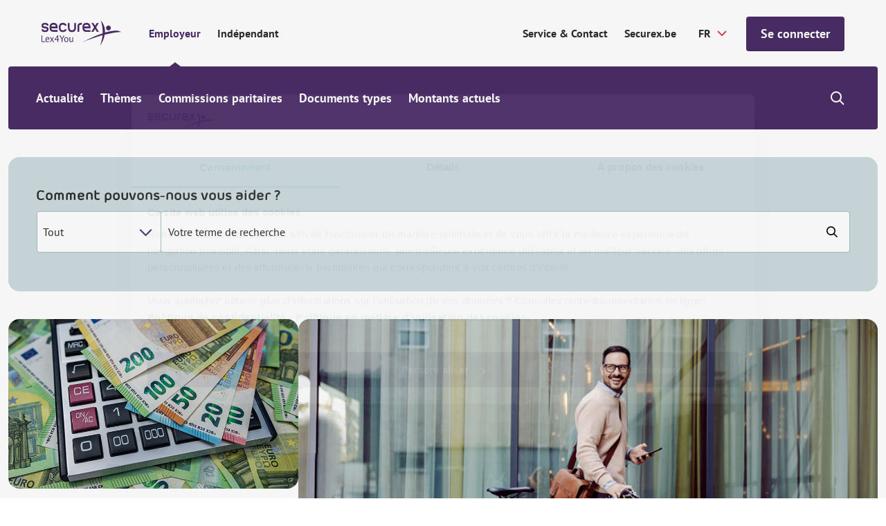

--- FILE ---
content_type: text/html; charset=utf-8
request_url: https://www.securex.be/fr/lex4you/employeur?redirect=1
body_size: 18503
content:

<!DOCTYPE html>
<html lang="fr" class="js">
<head>
    <meta charset="UTF-8">
    <meta http-equiv="X-UA-Compatible" content="IE=edge,chrome=1">
    <meta name="viewport" content="width=device-width, initial-scale=1, shrink-to-fit=no">

    <script type="module">
        document.documentElement.classList.remove("no-js");
        document.documentElement.classList.add("js");
    </script>
    
    <link rel="preload" href="/securex/fonts/morebirounded-bold-webfont.woff" as="font" type="font/woff" crossorigin="anonymous">
    <link rel="preload" href="/securex/fonts/pt-sans-v12-latin-700.woff2" as="font" type="font/woff2" crossorigin="anonymous">
    <link rel="preload" href="/securex/fonts/pt-sans-v12-latin-700italic.woff2" as="font" type="font/woff2" crossorigin="anonymous">
    <link rel="preload" href="/securex/fonts/pt-sans-v12-latin-italic.woff2" as="font" type="font/woff2" crossorigin="anonymous">
    <link rel="preload" href="/securex/fonts/pt-sans-v12-latin-regular.woff2" as="font" type="font/woff2" crossorigin="anonymous">

    <link rel="stylesheet" href="/securex/fonts/fontface.css?v=ng2JmEYvj_Cf64H7g0ULm4XNpx_rz1t7i_IBtwWeFEw">
    <link rel="stylesheet" href="/securex/css/entry.css?v=FKp8tbK91eEiIPn-r88FF7MQm-0h_-GHCKAbHsh4F0o">


    <link rel="shortcut icon" href="/securex/favicon/favicon.ico?v=Vr1Br8IV8T462Lx4OsG90ASxr-Inl9pZt1Nm7oOd-7Y">
    <link rel="mask-icon" href="/securex/favicon/safari-pinned-tab.svg?v=k-dfvuNa61X94vigN0oZgLZmyfFF3GrPgTAaKpAx0g0" color="#5bbad5">
    <link rel="apple-touch-icon" sizes="180x180" href="/securex/favicon/apple-touch-icon.png?v=I8SJG5QlfUu4iR5qiSrSXeV1EGK0MI871M872A5GwlU">
    <link rel="icon" type="image/png" sizes="32x32" href="/securex/favicon/favicon-32x32.png?v=mH7dyh0dLl3x9i-tm2U_V9TVgQOb_6Clujrg4QUrGlo">
    <link rel="icon" type="image/png" sizes="16x16" href="/securex/favicon/favicon-16x16.png?v=M3rqUjqPIb56YmWXz83gFC84RxMeKFyvsh8GiiewQiw">

    <link rel="manifest" href="/securex/manifest.json?v=EOBPwZ6LhkYtKFPrT8zvp-tZ8bHaywnnuOPTppZxQQc">
    <meta name="msapplication-config" content="/securex/favicon/browserconfig.xml">
    <meta name="theme-color" content="#ffffff">
    <meta http-equiv="X-UA-Compatible" content="IE=edge" />

    <meta name="mobile-web-app-capable" content="yes">
    <meta name="apple-mobile-web-app-capable" content="yes">
    <meta name="application-name" content="This is Securex">
    <meta name="apple-mobile-web-app-title" content="This is Securex">
    <meta name="theme-color" content="#FF0000">
    <meta name="msapplication-navbutton-color" content="#FF0000">
    <meta name="apple-mobile-web-app-status-bar-style" content="black-translucent">
    <meta name="msapplication-starturl" content="/">

    <link rel="canonical" href="https://www.securex.be/fr/lex4you/employeur" />

<title>Employeur &#x2013; Lex4You | Securex</title>

<!-- Schema.org markup for Google+ -->
<meta name="description" content="Actualit&#xE9;s RH, informations juridiques fiables et documents &#xE0; l&#x27;intention des employeurs, fournies par les experts de Securex.">
    <meta name ="keywords" content="employeur, Securex, Lex4You, actualit&#xE9;s RH, droit social, droit du travail Belgique, politique salariale, cotisations sociales, commissions paritaires, mod&#xE8;les de documents, informations fiscales employeur, ONSS, temps de travail, r&#xE8;gles de licenciement, formation des travailleurs, inspection sociale, cong&#xE9; th&#xE9;matique, informations juridiques RH, l&#xE9;gislation du travail belge, gestion du personnel">

<meta name="robots" content="index, follow" />

    <link rel="alternate" hreflang="fr-be" href="https://www.securex.be/fr/lex4you/employeur" />
    <link rel="alternate" hreflang="de-be" href="https://www.securex.be/de/lex4you/arbeitgeber" />
    <link rel="alternate" hreflang="en-be" href="https://www.securex.be/en/lex4you/employer" />
    <link rel="alternate" hreflang="nl-be" href="https://www.securex.be/nl/lex4you/werkgever" />

<!-- Open Graph data -->
<meta property="og:title" content="Employeur &#x2013; Lex4You " />
<meta property="og:type" content="website" />
<meta property="og:url" content="https://www.securex.be/fr/lex4you/employeur?redirect=1" />
<meta property="og:image" content="" />
<meta property="og:description" content="Actualit&#xE9;s RH, informations juridiques fiables et documents &#xE0; l&#x27;intention des employeurs, fournies par les experts de Securex." />
<meta property="og:site_name" content="Securex" />
<meta name="twitter:card" content="summary_large_image">


<meta property="og:locale" content="fr-BE" />
    <meta property="og:locale:alternate" content="de-DE" />
    <meta property="og:locale:alternate" content="en-GB" />
    <meta property="og:locale:alternate" content="nl-BE" />


    
    <script>
        (function (w, d, s, l, i) {
            w[l] = w[l] || []; w[l].push({
                'gtm.start':
                    new Date().getTime(), event: 'gtm.js'
            });
            var f = d.getElementsByTagName(s)[0], j = d.createElement(s), dl = l != 'dataLayer' ? '&l=' + l : '';
            j.async = true;
            j.src = 'https://www.googletagmanager.com/gtm.js?id=' + i + dl;
            f.parentNode.insertBefore(j, f);
        })(window, document, 'script', 'dataLayer', 'GTM-MPDJQXF');
    </script>

    
    
    

<script type="application/ld&#x2B;json">
    {
        "@context": "http://schema.org",
        "@type": "BreadcrumbList",
        "itemListElement": [
            {
                "@type": "ListItem",
                "position": 1,
                "name": "Home",
                "item": "https://www.securex.be/fr"
            },
            {
                "@type": "ListItem",
                "position": 2,
                "name": "Lex4You",
                "item": "https://www.securex.be/fr/lex4you"
            },
            {
                "@type": "ListItem",
                "position": 3,
                "name": "Employeur &#x2013; Lex4You"
            }
        ]
    }
</script>




    
    <link href="/_content/Kentico.Content.Web.Rcl/Content/Bundles/Public/systemPageComponents.min.css" rel="stylesheet" />



    <script type="text/javascript" src="/kentico.resource/activities/kenticoactivitylogger/logger.js?pageIdentifier=2794" async></script>
    <script type="text/javascript" src="/kentico.resource/abtest/kenticoabtestlogger/fr-be/conversionlogger.js" async></script>
    
    <script>
        MathJax = {
            options: {
                renderActions: {
                    addMenu: []
                }
            },
            svg: {
                mtextInheritFont: true,
                merrorInheritFont: true,
            }
        };
    </script>
    <script src="/securex/scripts/vendor/mathjax/tex-svg.js" id="MathJax-script" async></script>
<script type="text/javascript">!function(T,l,y){var S=T.location,k="script",D="instrumentationKey",C="ingestionendpoint",I="disableExceptionTracking",E="ai.device.",b="toLowerCase",w="crossOrigin",N="POST",e="appInsightsSDK",t=y.name||"appInsights";(y.name||T[e])&&(T[e]=t);var n=T[t]||function(d){var g=!1,f=!1,m={initialize:!0,queue:[],sv:"5",version:2,config:d};function v(e,t){var n={},a="Browser";return n[E+"id"]=a[b](),n[E+"type"]=a,n["ai.operation.name"]=S&&S.pathname||"_unknown_",n["ai.internal.sdkVersion"]="javascript:snippet_"+(m.sv||m.version),{time:function(){var e=new Date;function t(e){var t=""+e;return 1===t.length&&(t="0"+t),t}return e.getUTCFullYear()+"-"+t(1+e.getUTCMonth())+"-"+t(e.getUTCDate())+"T"+t(e.getUTCHours())+":"+t(e.getUTCMinutes())+":"+t(e.getUTCSeconds())+"."+((e.getUTCMilliseconds()/1e3).toFixed(3)+"").slice(2,5)+"Z"}(),iKey:e,name:"Microsoft.ApplicationInsights."+e.replace(/-/g,"")+"."+t,sampleRate:100,tags:n,data:{baseData:{ver:2}}}}var h=d.url||y.src;if(h){function a(e){var t,n,a,i,r,o,s,c,u,p,l;g=!0,m.queue=[],f||(f=!0,t=h,s=function(){var e={},t=d.connectionString;if(t)for(var n=t.split(";"),a=0;a<n.length;a++){var i=n[a].split("=");2===i.length&&(e[i[0][b]()]=i[1])}if(!e[C]){var r=e.endpointsuffix,o=r?e.location:null;e[C]="https://"+(o?o+".":"")+"dc."+(r||"services.visualstudio.com")}return e}(),c=s[D]||d[D]||"",u=s[C],p=u?u+"/v2/track":d.endpointUrl,(l=[]).push((n="SDK LOAD Failure: Failed to load Application Insights SDK script (See stack for details)",a=t,i=p,(o=(r=v(c,"Exception")).data).baseType="ExceptionData",o.baseData.exceptions=[{typeName:"SDKLoadFailed",message:n.replace(/\./g,"-"),hasFullStack:!1,stack:n+"\nSnippet failed to load ["+a+"] -- Telemetry is disabled\nHelp Link: https://go.microsoft.com/fwlink/?linkid=2128109\nHost: "+(S&&S.pathname||"_unknown_")+"\nEndpoint: "+i,parsedStack:[]}],r)),l.push(function(e,t,n,a){var i=v(c,"Message"),r=i.data;r.baseType="MessageData";var o=r.baseData;return o.message='AI (Internal): 99 message:"'+("SDK LOAD Failure: Failed to load Application Insights SDK script (See stack for details) ("+n+")").replace(/\"/g,"")+'"',o.properties={endpoint:a},i}(0,0,t,p)),function(e,t){if(JSON){var n=T.fetch;if(n&&!y.useXhr)n(t,{method:N,body:JSON.stringify(e),mode:"cors"});else if(XMLHttpRequest){var a=new XMLHttpRequest;a.open(N,t),a.setRequestHeader("Content-type","application/json"),a.send(JSON.stringify(e))}}}(l,p))}function i(e,t){f||setTimeout(function(){!t&&m.core||a()},500)}var e=function(){var n=l.createElement(k);n.src=h;var e=y[w];return!e&&""!==e||"undefined"==n[w]||(n[w]=e),n.onload=i,n.onerror=a,n.onreadystatechange=function(e,t){"loaded"!==n.readyState&&"complete"!==n.readyState||i(0,t)},n}();y.ld<0?l.getElementsByTagName("head")[0].appendChild(e):setTimeout(function(){l.getElementsByTagName(k)[0].parentNode.appendChild(e)},y.ld||0)}try{m.cookie=l.cookie}catch(p){}function t(e){for(;e.length;)!function(t){m[t]=function(){var e=arguments;g||m.queue.push(function(){m[t].apply(m,e)})}}(e.pop())}var n="track",r="TrackPage",o="TrackEvent";t([n+"Event",n+"PageView",n+"Exception",n+"Trace",n+"DependencyData",n+"Metric",n+"PageViewPerformance","start"+r,"stop"+r,"start"+o,"stop"+o,"addTelemetryInitializer","setAuthenticatedUserContext","clearAuthenticatedUserContext","flush"]),m.SeverityLevel={Verbose:0,Information:1,Warning:2,Error:3,Critical:4};var s=(d.extensionConfig||{}).ApplicationInsightsAnalytics||{};if(!0!==d[I]&&!0!==s[I]){var c="onerror";t(["_"+c]);var u=T[c];T[c]=function(e,t,n,a,i){var r=u&&u(e,t,n,a,i);return!0!==r&&m["_"+c]({message:e,url:t,lineNumber:n,columnNumber:a,error:i}),r},d.autoExceptionInstrumented=!0}return m}(y.cfg);function a(){y.onInit&&y.onInit(n)}(T[t]=n).queue&&0===n.queue.length?(n.queue.push(a),n.trackPageView({})):a()}(window,document,{
src: "https://js.monitor.azure.com/scripts/b/ai.2.min.js", // The SDK URL Source
crossOrigin: "anonymous", 
cfg: { // Application Insights Configuration
    connectionString: 'InstrumentationKey=d095c60f-4222-41b0-a156-e96e92caff69;IngestionEndpoint=https://westeurope-1.in.applicationinsights.azure.com/;LiveEndpoint=https://westeurope.livediagnostics.monitor.azure.com/;ApplicationId=bc9d1295-5e7e-47f9-99b7-0027efdb2490'
}});</script></head>
<body class="has-mobile-search">
    <a href="#pagecontent" class="skiplink button">Passer au contenu</a>

    
    <noscript>
        <iframe src="https://www.googletagmanager.com/ns.html?id=GTM-MPDJQXF" height="0" width="0" style="display:none;visibility:hidden"></iframe>
    </noscript>


    <main class="body-inner">
        

<div class="header__small">
    <a href="/fr/lex4you" class="header__small-logo">
        <img src="/Securex/images/securex-mobile-logo.svg" alt="Securex">
    </a>

    <div class="header__small-options">
        
    <!--When the user is not logged in, show the default login link / button-->
    <form method="post" action="/fr-be/account/requestexternalsignin?returnurl=https%3A%2F%2Fwww.securex.be%2Ffr%2Flex4you%2Femployeur%3Fredirect%3D1">
        <a href="javascript:" class="button " onclick="parentNode.submit();">Se connecter</a>
    <input name="__RequestVerificationToken" type="hidden" value="CfDJ8Jhpj4fT8hNMrHxSIxEZZFQ0yPsEyYCgTiTAy-hG4fel5Yft2ZV9tkr1hcdcG8rmpBGYgOvbvpc6I_2D8hJ712Xt4SLtnlhq8w_rpl_RZCb_TeuQz-q0eJo-bXVMopg_RXzGYI9zCipeCiIHAFgbQHA" /></form>

        <div class="header__small__search">
            


<div class="search-module">
    <button class="search-module__icon" type="button">
        <span class="visually-hidden">Show/hide search</span>
    </button>

    <div class="search-module__container">
        <form method="post" action="/fr-be/search/searchrequest">
            <input name="currentPath" value="/fr/lex4you/employeur" type="hidden" />
            
                <div class="form-field">
                    <select class="search-module__select" id="MenuSearchPageGuid" name="searchPageGuid" title="Type of content">
                            <option value="918a0008-7ae7-4a31-a46c-f7b181b66a84" selected="selected">Tout</option>
                            <option value="f675ba70-b814-4ab3-aa6d-483a477e3612">Actualit&#xE9;</option>
                            <option value="fa5dc69c-9c41-46bd-bedf-d5e651f1595c">Th&#xE8;mes</option>
                            <option value="60f6edfb-7fee-405a-a37a-f478ec1cc20b">Secteurs (CPs)</option>
                            <option value="8abf962c-739e-4280-a685-5bf53bf764ad">Documents types</option>

                    </select>
                    <label for="MenuSearchPageGuid" class="visually-hidden">Type of content</label>
                </div>
            

            <div class="form-field">
                <input class="search-module__search-input" type="search" maxlength="200" id="MenuSearch-module-search" name="searchTerm" placeholder="Vos termes de recherche"/>
                <label for="MenuSearch-module-search">Vos termes de recherche</label>

                <button type="submit" class="search-module__submit" title="Vos termes de recherche">
                    <span class="visually-hidden">Vos termes de recherche</span>
                    <span class="sec-icon sec-icon-search"></span>
                </button>
            </div>
        <input name="__RequestVerificationToken" type="hidden" value="CfDJ8Jhpj4fT8hNMrHxSIxEZZFQ0yPsEyYCgTiTAy-hG4fel5Yft2ZV9tkr1hcdcG8rmpBGYgOvbvpc6I_2D8hJ712Xt4SLtnlhq8w_rpl_RZCb_TeuQz-q0eJo-bXVMopg_RXzGYI9zCipeCiIHAFgbQHA" /></form>
    </div>
</div>
        </div>
    </div>
</div>

<div class="mobile-menu-trigger"></div>

<header class="header header__top--with-switch">
    <div class="header__top">
        <div class="header__top-segment">
            <a href="/fr/lex4you" class="header__top-logo">
                <img src="/Securex/images/lex4you-white.svg" alt="Securex" class="light">
                <img src="/Securex/images/lex4you-purple.svg" alt="Securex" class="dark">
            </a>

            <div class="header__top-navigation">
                <ul class="header__top-navigation-switch">
                        <li class=current>
                            <a href="/fr/lex4you/employeur">Employeur</a>
                        </li>
                        <li >
                            <a href="/fr/lex4you/independant">Ind&#xE9;pendant</a>
                        </li>
                </ul>
            </div>

        </div>

        <div class="header__top-segment">
                <a href="https://www.securex.be/fr/contact" class="segment-link" target="_self">Service &amp; Contact</a>
                <a href="https://www.securex.be/fr" class="segment-link" target="_self">Securex.be</a>

            

<label for="language-selector">Securex.Features.Header.LanguageSelector.Title</label>
<form method="post" autocomplete="off" action="/fr-be/language/changelanguage">
    <input name="__Kentico_DC_Page" type="hidden" value="CfDJ8Jhpj4fT8hNMrHxSIxEZZFSvaz3CGJYBkZMES2SqOlZeXPZKUq8N9PMNE28xn/hNyQv7TKkSJ6VAeccO04k05MA7JB1yF1PyNIQJdJ&#x2B;S1Nli0D4TbCZALDxnCoRqGtsDDg==" />

    <input name="currentPath" value="/fr/lex4you/employeur" type="hidden" />
    <input name="originalPath" type="hidden" />
    <input name="queryParameters" value="?redirect=1" type="hidden" />
    <input name="pcNumber" type="hidden" />

    <select name="language" id="language-selector" class="language-selector" onchange="this.form.submit();" data-val="true" data-val-required="The CurrentLanguage field is required.">
            <option value="NL">NL</option>
            <option value="FR" selected="selected">FR</option>
            <option value="EN">EN</option>
            <option value="DE">DE</option>
    </select>
<input name="__RequestVerificationToken" type="hidden" value="CfDJ8Jhpj4fT8hNMrHxSIxEZZFQ0yPsEyYCgTiTAy-hG4fel5Yft2ZV9tkr1hcdcG8rmpBGYgOvbvpc6I_2D8hJ712Xt4SLtnlhq8w_rpl_RZCb_TeuQz-q0eJo-bXVMopg_RXzGYI9zCipeCiIHAFgbQHA" /></form>

            
    <!--When the user is not logged in, show the default login link / button-->
    <form method="post" action="/fr-be/account/requestexternalsignin?returnurl=https%3A%2F%2Fwww.securex.be%2Ffr%2Flex4you%2Femployeur%3Fredirect%3D1">
        <a href="javascript:" class="button js-header-button" onclick="parentNode.submit();">Se connecter</a>
    <input name="__RequestVerificationToken" type="hidden" value="CfDJ8Jhpj4fT8hNMrHxSIxEZZFQ0yPsEyYCgTiTAy-hG4fel5Yft2ZV9tkr1hcdcG8rmpBGYgOvbvpc6I_2D8hJ712Xt4SLtnlhq8w_rpl_RZCb_TeuQz-q0eJo-bXVMopg_RXzGYI9zCipeCiIHAFgbQHA" /></form>

        </div>
    </div>

    
<div class="header__bottom-placeholder"></div>

<div class="header__bottom">
    <div class="header__bottom-container">
        <div class="header__bottom-navigation">
            <ul>
                        <li>
                            <a href="/fr/lex4you/employeur/actualites">Actualit&#xE9;</a>
                        </li>
                        <li class="has-submenu">
                            <a href="/fr/lex4you/employeur/themes">Th&#xE8;mes</a>
                            <div class="submenu">
                                <div class="submenu__block">
                                    <ul>
                                            <li >
                                                <a  href="/fr/lex4you/employeur/themes/selection-et-conclusion-du-contrat">S&#xE9;lection &amp; contrat de travail</a>
                                            </li>
                                            <li >
                                                <a  href="/fr/lex4you/employeur/themes/remunerer">R&#xE9;mun&#xE9;rer</a>
                                            </li>
                                            <li >
                                                <a  href="/fr/lex4you/employeur/themes/optimiser-la-politique-salariale">Optimiser la politique salariale</a>
                                            </li>
                                            <li >
                                                <a  href="/fr/lex4you/employeur/themes/vacances-et-absences">Vacances &amp; absences</a>
                                            </li>
                                            <li >
                                                <a  href="/fr/lex4you/employeur/themes/licenciement-et-fin-du-contrat-de-travail">Licenciement &amp; fin du contrat de travail</a>
                                            </li>
                                            <li >
                                                <a  href="/fr/lex4you/employeur/themes/mobilite">Mobilit&#xE9;</a>
                                            </li>
                                            <li >
                                                <a  href="/fr/lex4you/employeur/themes/bien-etre-au-travail">Bien-&#xEA;tre au travail</a>
                                            </li>
                                            <li >
                                                <a  href="/fr/lex4you/employeur/themes/accidents-du-travail">Accidents du travail</a>
                                            </li>
                                            <li >
                                                <a  href="/fr/lex4you/employeur/themes/duree-du-travail">Dur&#xE9;e du travail</a>
                                            </li>
                                            <li >
                                                <a  href="/fr/lex4you/employeur/themes/obligations-de-l-employeur">Obligations de l&#x2019;employeur</a>
                                            </li>
                                            <li >
                                                <a  href="/fr/lex4you/employeur/themes/formation-et-stage">Formation et stage</a>
                                            </li>
                                            <li >
                                                <a  href="/fr/lex4you/employeur/themes/inspection-sociale-et-sanctions">Inspection sociale et sanctions</a>
                                            </li>
                                            <li >
                                                <a  href="/fr/lex4you/employeur/themes/concertation-sociale">Concertation sociale</a>
                                            </li>
                                    </ul>
                                    <div class="submenu__block-deeplink">
                                        <a href="/fr/lex4you/employeur/themes">Tous les th&#xE8;mes</a>
                                    </div>
                                </div>
                            </div>
                        </li>
                        <li>
                            <a href="/fr/lex4you/employeur/commissions-paritaires">Commissions paritaires</a>
                        </li>
                        <li>
                            <a href="/fr/lex4you/employeur/documents-types">Documents types</a>
                        </li>
                        <li class="has-submenu">
                            <a href="/fr/lex4you/employeur/montants-actuels">Montants actuels</a>
                            <div class="submenu">
                                <div class="submenu__block">
                                    <ul>
                                            <li >
                                                <a  href="/fr/lex4you/employeur/montants-actuels/montants-sectoriels/indexliste-indexations-et-adaptations-salariales">Indexations et adaptations salariales</a>
                                            </li>
                                            <li >
                                                <a  href="/fr/lex4you/employeur/montants-actuels/montants-sectoriels/previsions-d-index">Pr&#xE9;visions d&#x27;index</a>
                                            </li>
                                            <li >
                                                <a  href="/fr/lex4you/employeur/montants-actuels/montants-socio-juridiques/tableau-des-frais-forfaitaires-(onss)">Tableau des frais forfaitaires (ONSS)</a>
                                            </li>
                                            <li >
                                                <a  href="/fr/lex4you/employeur/montants-actuels/montants-socio-juridiques">Montants socio-juridiques</a>
                                            </li>
                                            <li >
                                                <a  href="/fr/lex4you/employeur/montants-actuels/montants-fiscaux">Montants fiscaux</a>
                                            </li>
                                    </ul>
                                    <div class="submenu__block-deeplink">
                                        <a href="/fr/lex4you/employeur/montants-actuels">Tous les montants actuels</a>
                                    </div>
                                </div>
                            </div>
                        </li>
            </ul>
        </div>

        <div class="header__bottom-search">
            


<div class="search-module">
    <button class="search-module__icon" type="button">
        <span class="visually-hidden">Show/hide search</span>
    </button>

    <div class="search-module__container">
        <form method="post" action="/fr-be/search/searchrequest">
            <input name="currentPath" value="/fr/lex4you/employeur" type="hidden" />
            
                <div class="form-field">
                    <select class="search-module__select" id="MenuSearchPageGuid" name="searchPageGuid" title="Type of content">
                            <option value="918a0008-7ae7-4a31-a46c-f7b181b66a84" selected="selected">Tout</option>
                            <option value="f675ba70-b814-4ab3-aa6d-483a477e3612">Actualit&#xE9;</option>
                            <option value="fa5dc69c-9c41-46bd-bedf-d5e651f1595c">Th&#xE8;mes</option>
                            <option value="60f6edfb-7fee-405a-a37a-f478ec1cc20b">Secteurs (CPs)</option>
                            <option value="8abf962c-739e-4280-a685-5bf53bf764ad">Documents types</option>

                    </select>
                    <label for="MenuSearchPageGuid" class="visually-hidden">Type of content</label>
                </div>
            

            <div class="form-field">
                <input class="search-module__search-input" type="search" maxlength="200" id="MenuSearch-module-search" name="searchTerm" placeholder="Vos termes de recherche"/>
                <label for="MenuSearch-module-search">Vos termes de recherche</label>

                <button type="submit" class="search-module__submit" title="Vos termes de recherche">
                    <span class="visually-hidden">Vos termes de recherche</span>
                    <span class="sec-icon sec-icon-search"></span>
                </button>
            </div>
        <input name="__RequestVerificationToken" type="hidden" value="CfDJ8Jhpj4fT8hNMrHxSIxEZZFQ0yPsEyYCgTiTAy-hG4fel5Yft2ZV9tkr1hcdcG8rmpBGYgOvbvpc6I_2D8hJ712Xt4SLtnlhq8w_rpl_RZCb_TeuQz-q0eJo-bXVMopg_RXzGYI9zCipeCiIHAFgbQHA" /></form>
    </div>
</div>
        </div>
    </div>
</div>

</header>

        <div id="pagecontent">
            






<div class="container hero-search-container">
    <div class="hero-search">
        <h1 class="h4 hero-search__title">Comment pouvons-nous vous aider ?</h1>

        <form method="post" action="/fr-be/search/searchrequest">
            <div class="form-field">
                <select class="hero-search__select" id="searchPageGuid" name="searchPageGuid" title="Type of content">
                        <option value="918a0008-7ae7-4a31-a46c-f7b181b66a84" selected="selected">Tout</option>
                        <option value="f675ba70-b814-4ab3-aa6d-483a477e3612">Actualit&#xE9;</option>
                        <option value="fa5dc69c-9c41-46bd-bedf-d5e651f1595c">Th&#xE8;mes</option>
                        <option value="60f6edfb-7fee-405a-a37a-f478ec1cc20b">Secteurs (CPs)</option>
                        <option value="8abf962c-739e-4280-a685-5bf53bf764ad">Documents types</option>

                </select>
                <label for="searchPageGuid" class="visually-hidden">Type of content</label>
            </div>
            <div class="form-field">
                <input type="search" class="hero-search__search-input" id="hero-search" name="searchTerm" placeholder="Votre terme de recherche"/>
                <label for="hero-search">Votre terme de recherche</label>
                <button type="submit" class="hero-search__submit" title="Votre terme de recherche">
                    <span class="visually-hidden">Votre terme de recherche</span>
                    <span class="sec-icon sec-icon-search"></span>
                </button>
            </div>
        <input name="__RequestVerificationToken" type="hidden" value="CfDJ8Jhpj4fT8hNMrHxSIxEZZFQ0yPsEyYCgTiTAy-hG4fel5Yft2ZV9tkr1hcdcG8rmpBGYgOvbvpc6I_2D8hJ712Xt4SLtnlhq8w_rpl_RZCb_TeuQz-q0eJo-bXVMopg_RXzGYI9zCipeCiIHAFgbQHA" /></form>
    </div>
</div>








    <div class="padded-top padded-bottom-big highlighted-news-with-secondary-cards js-highlighted-news-swiper">
        <div class="highlighted-news-with-secondary-cards__inner js-highlighted-news-swiper-inner">
            <div class="highlighted-news-with-secondary-cards__intro">
                <div class="swiper-pagination"></div>
                <div class="swiper-button swiper-button-prev"></div>
                <div class="swiper-button swiper-button-next"></div>
            </div>
            <div class="highlighted-news-with-secondary-cards__items js-highlighted-news-swiper-items">
                        <div class="highlighted-news-card  margin-bottom  highlighted-news-card--small)">
                            <div class="highlighted-news-card__image">
                                
    <img loading="lazy" src="/getmedia/20c90137-9bda-4081-91d5-264ba374d3c0/AdobeStock_1762325998-(768x450)-geld.jpg?width=725&amp;resizemode=force" srcset="/getmedia/20c90137-9bda-4081-91d5-264ba374d3c0/AdobeStock_1762325998-(768x450)-geld.jpg?width=725&amp;resizemode=force 725w, /getmedia/20c90137-9bda-4081-91d5-264ba374d3c0/AdobeStock_1762325998-(768x450)-geld.jpg?width=950&amp;resizemode=force 950w, /getmedia/20c90137-9bda-4081-91d5-264ba374d3c0/AdobeStock_1762325998-(768x450)-geld.jpg?width=408&amp;resizemode=force 408w" width="768" height="450" sizes="auto" alt="" title=""/> 

                            </div>
                            <a class="highlighted-news-card__content" href="/fr/lex4you/employeur/actualites/des-amendes-plus-elevees-en-droit-penal-social-a-partir-de-2026">
                                <div class="highlighted-news-card__metadata highlighted-news-card__metadata--small">
                                        <div class="highlighted-news-card__metadata-item">
                                            <span class="highlighted-news-card__metadata-label">Lex4You</span>
                                        </div>
                                        <div class="highlighted-news-card__metadata-item">
                                            <span class="highlighted-news-card__metadata-date">16 janv. 2026</span>
                                        </div>
                                </div>
                                <h3 class="highlighted-news-card__title highlighted-news-card__title--small"> Des amendes plus &#xE9;lev&#xE9;es en droit p&#xE9;nal social </h3>
                                <span class="forward-link">Lire plus</span>
                            </a>
                        </div>
                        <div class="highlighted-news-card    highlighted-news-card--small)">
                            <div class="highlighted-news-card__image">
                                
    <img loading="lazy" src="/getmedia/19ca82d9-7fc0-45f8-bbad-2b894bd56c20/Employees-reading-message-on-notice-board-in-office-Social-elections.jpeg?width=725&amp;resizemode=force" srcset="/getmedia/19ca82d9-7fc0-45f8-bbad-2b894bd56c20/Employees-reading-message-on-notice-board-in-office-Social-elections.jpeg?width=725&amp;resizemode=force 725w, /getmedia/19ca82d9-7fc0-45f8-bbad-2b894bd56c20/Employees-reading-message-on-notice-board-in-office-Social-elections.jpeg?width=950&amp;resizemode=force 950w, /getmedia/19ca82d9-7fc0-45f8-bbad-2b894bd56c20/Employees-reading-message-on-notice-board-in-office-Social-elections.jpeg?width=408&amp;resizemode=force 408w" width="768" height="450" sizes="auto" alt="" title=""/> 

                            </div>
                            <a class="highlighted-news-card__content" href="/fr/lex4you/employeur/actualites/accords-sectoriels-2025-2026-ou-en-sommes-nous&#x2009;">
                                <div class="highlighted-news-card__metadata highlighted-news-card__metadata--small">
                                        <div class="highlighted-news-card__metadata-item">
                                            <span class="highlighted-news-card__metadata-label">Lex4You</span>
                                        </div>
                                        <div class="highlighted-news-card__metadata-item">
                                            <span class="highlighted-news-card__metadata-date">19 janv. 2026</span>
                                        </div>
                                </div>
                                <h3 class="highlighted-news-card__title highlighted-news-card__title--small"> Accords sectoriels 2025-2026 : o&#xF9; en sommes-nous&#x2009;?</h3>
                                <span class="forward-link">Lire plus</span>
                            </a>
                        </div>
            </div>
            <div class="highlighted-news-with-secondary-cards__column">
                <div class="highlighted-news-card">
                    <div class="highlighted-news-card__image">
                        
    <img loading="lazy" src="/getmedia/3b221ea9-fbc3-4c35-9380-3515234d88ac/business-man-pushing-bicycle-and-using-phone-while-passing-by-window.jpeg?width=725&amp;resizemode=force" srcset="/getmedia/3b221ea9-fbc3-4c35-9380-3515234d88ac/business-man-pushing-bicycle-and-using-phone-while-passing-by-window.jpeg?width=725&amp;resizemode=force 725w, /getmedia/3b221ea9-fbc3-4c35-9380-3515234d88ac/business-man-pushing-bicycle-and-using-phone-while-passing-by-window.jpeg?width=950&amp;resizemode=force 950w, /getmedia/3b221ea9-fbc3-4c35-9380-3515234d88ac/business-man-pushing-bicycle-and-using-phone-while-passing-by-window.jpeg?width=408&amp;resizemode=force 408w" width="768" height="450" sizes="auto" alt="" title=""/> 

                    </div>
                    <a class="highlighted-news-card__content" href="/fr/lex4you/employeur/actualites/indemnite-velo-en-2026-tout-ce-que-vous-devez-savoir">
                        <div class="highlighted-news-card__metadata">
                                <div class="highlighted-news-card__metadata-item">
                                    <span class="highlighted-news-card__metadata-label">Frais de transport</span>
                                </div>
                                <div class="highlighted-news-card__metadata-item">
                                    <span class="highlighted-news-card__metadata-date">15 janv. 2026</span>
                                </div>
                        </div>
                        <h2 class="highlighted-news-card__title"> Indemnit&#xE9; v&#xE9;lo en 2026 </h2>
                        <p class="highlighted-news-card__text">Quelle indemnité faut-il payer et à quel moment ? Nous avons fait le point pour vous.</p>
                        <span class="forward-link">Lire plus</span>
                    </a>
                </div>
            </div>
        </div>
    </div>

    



<div class="bg-gray-light">
    <div class="container padded-top-big padded-bottom-big">
        <div class="row">

            <div class="col-12 col-md-8">
                    <div class="title--with-accent title--with-accent-left">
                        <span class="subtitle">Actualit&#xE9;s</span>
                    </div>
                        <a href="/fr/lex4you/employeur/actualites/volontariat-les-montants-pour-2026-sont-connus" class="card-content card-content--list-view">
                            <div class="card-content__image">
                                
    <img loading="lazy" src="/getmedia/a924be8f-2799-46b5-a414-95648c140f51/Happy-smiling-woman-rides-a-bicycle-on-the-country-road-under-the-apple-blossom-trees-March.jpeg?width=725&amp;resizemode=force" srcset="/getmedia/a924be8f-2799-46b5-a414-95648c140f51/Happy-smiling-woman-rides-a-bicycle-on-the-country-road-under-the-apple-blossom-trees-March.jpeg?width=725&amp;resizemode=force 725w, /getmedia/a924be8f-2799-46b5-a414-95648c140f51/Happy-smiling-woman-rides-a-bicycle-on-the-country-road-under-the-apple-blossom-trees-March.jpeg?width=950&amp;resizemode=force 950w, /getmedia/a924be8f-2799-46b5-a414-95648c140f51/Happy-smiling-woman-rides-a-bicycle-on-the-country-road-under-the-apple-blossom-trees-March.jpeg?width=408&amp;resizemode=force 408w" width="768" height="450" sizes="auto" alt="" title=""/> 

                            </div>
                            <div class="card-content__inner">
                                <div class="card-content__metadata">
                                    <div class="card-content__metadata-item">
                                        <span class="label">Lex4You</span>
                                    </div>
                                    <div class="card-content__metadata-item">
                                        <span class="label-secondary">23 janvier 2026</span>
                                    </div>
                                </div>

                                <h2 class="card-content__title">Volontariat : les montants pour 2026 sont connus</h2>
                                <div class="card-content__text">
                                    <p>Les défraiements octroyés aux volontaires peuvent être accordés sous forme forfaitaire. Lorsqu’ils respectent les plafonds légaux, ces montants ne sont ni imposables ni soumis aux cotisations de sécurité sociale, et aucun précompte professionnel n’est dû.</p>
                                </div>
                                <span class="forward-link">Lire plus</span>
                            </div>
                        </a>
                        <a href="/fr/lex4you/employeur/actualites/action-syndicale-les-24,-25-et-26-novembre-696471bb58d4db31eaebe7df553fcec9" class="card-content card-content--list-view">
                            <div class="card-content__image">
                                
    <img loading="lazy" src="/getmedia/942ab7e9-85fa-4586-b455-afbcc2423d2a/businessman-in-suit-standing-at-empty-train-platform-with-brown-case.jpeg?width=725&amp;resizemode=force" srcset="/getmedia/942ab7e9-85fa-4586-b455-afbcc2423d2a/businessman-in-suit-standing-at-empty-train-platform-with-brown-case.jpeg?width=725&amp;resizemode=force 725w, /getmedia/942ab7e9-85fa-4586-b455-afbcc2423d2a/businessman-in-suit-standing-at-empty-train-platform-with-brown-case.jpeg?width=950&amp;resizemode=force 950w, /getmedia/942ab7e9-85fa-4586-b455-afbcc2423d2a/businessman-in-suit-standing-at-empty-train-platform-with-brown-case.jpeg?width=408&amp;resizemode=force 408w" width="768" height="450" sizes="auto" alt="" title=""/> 

                            </div>
                            <div class="card-content__inner">
                                <div class="card-content__metadata">
                                    <div class="card-content__metadata-item">
                                        <span class="label">Gr&#xE8;ve</span>
                                    </div>
                                    <div class="card-content__metadata-item">
                                        <span class="label-secondary">21 janvier 2026</span>
                                    </div>
                                </div>

                                <h2 class="card-content__title">Gr&#xE8;ve ferroviaire du 25 au 30 janvier </h2>
                                <div class="card-content__text">
                                    <p>Le front commun syndical prévoit une grève d'une semaine sur les rails, du dimanche 25 janvier à 22 heures au vendredi 30 janvier à 22 heures. Ces mobilisations pourraient engendrer des absences ou des retards au sein de votre entreprise.</p>
                                </div>
                                <span class="forward-link">Lire plus</span>
                            </div>
                        </a>
                        <a href="/fr/lex4you/employeur/actualites/budget-mobilite-obligatoire-au-plus-tot-a-partir-de-2027" class="card-content card-content--list-view">
                            <div class="card-content__image">
                                
    <img loading="lazy" src="/getmedia/feeed504-3ff2-4537-8cda-4096e6096bc9/Best-City-Transportation.jpg?width=725&amp;resizemode=force" srcset="/getmedia/feeed504-3ff2-4537-8cda-4096e6096bc9/Best-City-Transportation.jpg?width=725&amp;resizemode=force 725w, /getmedia/feeed504-3ff2-4537-8cda-4096e6096bc9/Best-City-Transportation.jpg?width=950&amp;resizemode=force 950w, /getmedia/feeed504-3ff2-4537-8cda-4096e6096bc9/Best-City-Transportation.jpg?width=408&amp;resizemode=force 408w" width="768" height="450" sizes="auto" alt="" title=""/> 

                            </div>
                            <div class="card-content__inner">
                                <div class="card-content__metadata">
                                    <div class="card-content__metadata-item">
                                        <span class="label">Lex4You</span>
                                    </div>
                                    <div class="card-content__metadata-item">
                                        <span class="label-secondary">21 janvier 2026</span>
                                    </div>
                                </div>

                                <h2 class="card-content__title">Budget mobilit&#xE9; obligatoire : au plus t&#xF4;t &#xE0; partir de 2027</h2>
                                <div class="card-content__text">
                                    <p>Le dernier Conseil des ministres de 2025 a apporté davantage de clarté concernant le budget mobilité. Il sera obligatoire dès le 1er janvier 2027 pour les entreprises de plus de 50 travailleurs. Celles entre 15 et 50 auront jusqu’au 1er janvier 2028. Les plus petites entreprises ne seront pas concernées.</p>
                                </div>
                                <span class="forward-link">Lire plus</span>
                            </div>
                        </a>
                    <div class="flex justify-content-center">
                        <a href="/fr/lex4you/employeur/actualites" class="button">Plus d&#x27;actualit&#xE9;s</a>
                    </div>

            </div>
                <div class="col-12 col-md-4">
                    <div class="sticky-sidebar has-background">
                        <div class="title--with-accent title--with-accent-left">
                            <span class="subtitle">Documents types</span>
                        </div>

                            <div class="product-upsell-block">
                                <div class="product-upsell-block__title">
                                    <span class="sec-icon sec-icon-file"></span>
                                    Contrat d&#x27;occupation d&#x27;&#xE9;tudiant
                                </div>
                                <span class="product-upsell-block__type">Derni&#xE8;re mise &#xE0; jour le 19 ao&#xFB;t 2025 &#8226; Word</span>
                                <a href="/getattachment/f632583b-3b03-4d6d-bb71-6ba56f37e8c9/Contrat-de-travail-pour-ouvrier-pour-une-duree-indeterminee.docx" download title="Download Contrat d&#x27;occupation d&#x27;&#xE9;tudiant" class="button button-outline--purple button-icon-text">
                                        <span class="sec-icon sec-icon-bottom"></span>
Download                                </a>
                            </div>
                            <div class="product-upsell-block">
                                <div class="product-upsell-block__title">
                                    <span class="sec-icon sec-icon-file"></span>
                                    R&#xE8;glement de travail et guide
                                </div>
                                <span class="product-upsell-block__type">Derni&#xE8;re mise &#xE0; jour le 12 d&#xE9;cembre 2023 &#8226; Word</span>
                                <a href="https://securex.jotform.com/232213518025950?language=fr&amp;docid=fr001" download title="Download R&#xE8;glement de travail et guide" class="button button-outline--purple button-icon-text">
                                        <span class="sec-icon sec-icon-external-link"></span>
Commandez ici                                </a>
                            </div>
                            <div class="product-upsell-block">
                                <div class="product-upsell-block__title">
                                    <span class="sec-icon sec-icon-file"></span>
                                    Package t&#xE9;l&#xE9;travail occasionnel et structurel (2-en-1)
                                </div>
                                <span class="product-upsell-block__type">Derni&#xE8;re mise &#xE0; jour le 17 f&#xE9;vrier 2023  </span>
                                <a href="https://securex.jotform.com/232213518025950?language=fr&amp;docid=fr057" download title="Download Package t&#xE9;l&#xE9;travail occasionnel et structurel (2-en-1)" class="button button-outline--purple button-icon-text">
                                        <span class="sec-icon sec-icon-external-link"></span>
Commandez ici                                </a>
                            </div>
                            <div class="product-upsell-block">
                                <div class="product-upsell-block__title">
                                    <span class="sec-icon sec-icon-file"></span>
                                    Accord &#xE9;crit heures suppl&#xE9;mentaires volontaires ordinaires
                                </div>
                                <span class="product-upsell-block__type">Derni&#xE8;re mise &#xE0; jour le 3 janvier 2022  </span>
                                <a href="https://securex.jotform.com/232213518025950?language=fr&amp;docid=fr037" download title="Download Accord &#xE9;crit heures suppl&#xE9;mentaires volontaires ordinaires" class="button button-outline--purple button-icon-text">
                                        <span class="sec-icon sec-icon-external-link"></span>
Commandez ici                                </a>
                            </div>
                            <div class="product-upsell-block">
                                <div class="product-upsell-block__title">
                                    <span class="sec-icon sec-icon-file"></span>
                                    Accord &#xE9;crit heures suppl&#xE9;mentaires volontaires de relance
                                </div>
                                <span class="product-upsell-block__type">Derni&#xE8;re mise &#xE0; jour le 3 janvier 2022  </span>
                                <a href="https://securex.jotform.com/232213518025950?language=fr&amp;docid=fr038" download title="Download Accord &#xE9;crit heures suppl&#xE9;mentaires volontaires de relance" class="button button-outline--purple button-icon-text">
                                        <span class="sec-icon sec-icon-external-link"></span>
Commandez ici                                </a>
                            </div>
                        
<div class="spla-banner">
<p>Vous êtes client Securex et bénéficiez du Service Pack Legal Advice ? Connectez-vous et téléchargez des documents types sans frais supplémentaires.</p>
</div>

                        <hr>

                            <a href="/fr/lex4you/employeur/documents-types" class="forward-link">Voir tous les documents types</a>
                    </div>
                </div>
        </div>
    </div>
</div>





<script>
        console.log('Securex.Web version = 1.23.0-beta.329&#x2B;Branch.release-1.23.Sha.66b463383ce83449de0073ada909f6603fd357c6.66b463383ce83449de0073ada909f6603fd357c6')
</script>
        </div>
    </main>

    

<footer class="footer">
    

<div class="container">
    <div class="row">
        <div class="col">
            <div class="footer-bottom">
                <ul>
                    <li class="copyright">© Securex <span id="year">2026</span></li>

                        <li><a href="/fr/lex4you/disclaimer" target="_self" title="Disclaimer">Disclaimer</a></li>
                        <li><a href="https://www.securex.be/fr/lex4you/disclaimer#id_privacy-1" target="_self" title="Protection des donn&#xE9;es">Protection des donn&#xE9;es</a></li>
                        <li><a href="/fr/lex4you/disclaimer#cookie-policy-2" target="_self" title="Cookies">Cookies</a></li>

                </ul>

                <div class="so-me">
                        <a href="https://www.facebook.com/securex.be/" target="_blank" title="Securex Facebook">
                            <span class="sec-icon sec-icon-facebook"></span>
                        </a>

                        <a href="https://www.instagram.com/securex_be/" target="_blank" title="Securex Instagram">
                            <span class="sec-icon sec-icon-instagram"></span>
                        </a>

                        <a href="https://www.linkedin.com/company/securex/?originalSubdomain=nl" target="_blank" title="Securex LinkedIn">
                            <span class="sec-icon sec-icon-linkedin"></span>
                        </a>

                        <a href="https://www.youtube.com/user/securex" target="_blank" title="Securex YouTube">
                            <span class="sec-icon sec-icon-youtube"></span>
                        </a>
                    
                        <a href="https://twitter.com/securex_be" target="_blank" title="Securex X">
                            <span class="sec-icon sec-icon-x"></span>
                        </a>
                </div>
            </div>
        </div>
    </div>
</div>
</footer>

    
    
    <script src="/securex/scripts/vendor/react.production.min.js?v=cJUU3HWCbBorjB9V4Z5kQwWieHoX3pOa2itsCU_Q5X0"></script>
    <script src="/securex/scripts/vendor/react-dom.production.min.js?v=iTpPdxmwkQ8Uk4-oEuXg9t5H2S7ES_lVuyDvWANPgH0"></script>

    
    <script src="/_content/Kentico.Content.Web.Rcl/Scripts/jquery-3.5.1.js"></script>
<script src="/_content/Kentico.Content.Web.Rcl/Scripts/jquery.unobtrusive-ajax.js"></script>
<script type="text/javascript">
window.kentico = window.kentico || {};
window.kentico.builder = {}; 
window.kentico.builder.useJQuery = true;</script><script src="/_content/Kentico.Content.Web.Rcl/Content/Bundles/Public/systemFormComponents.min.js"></script>




    <script src="/securex/scripts/vendor/cookieconsent.min.js?v=bmSoQN0wN0pgIRAxQsZGUVgT1QlYSRScj8dUkL0OLxs"></script>
    <script src="/securex/scripts/vendor/lazysizes.min.js?v=-BQouWwBYYaIMcSeehTLNjQCjkDLczYaUV6kL6Oq7g0"></script>
    <script src="/securex/scripts/vendor/swiper.min.js?v=OOxzhw3y3a-GF22HL7JwzTDthWoZE8plPHIYDBN3Zy0"></script>
    <script src="/securex/scripts/vendor/webfont.js?v=pX2ooepv-l9-uknlmK9BfPGh9jL0NpeKBHKomYawMAw"></script>
    <script src="/securex/scripts/vendor/dialog-polyfill.js?v=MIpJSQNhb3ZwwD4ZlWUMYiDGCSrQ3FgUNDk7SHqFyIY"></script>
    <script>
      const cookieBotVideoPlaceholder = `
          <div class="video__cookie-placeholder cookieconsent-optout-marketing">
            <h2>Acceptez les cookies pour regarder cette vid&#xE9;o</h2>
            <p>
              Pour afficher ce contenu, nous avons besoin de votre autorisation pour utiliser des cookies marketing.
            </p>
            <a class="link" href="javascript:Cookiebot.renew()"><span class="sec-icon sec-icon-arrow-right"></span>Modifier les pr&#xE9;f&#xE9;rences relatives aux cookies</a>
          </div>`;
    </script>
    <script src="/securex/scripts/entry.js?v=yDt641_W9Sg3A7gJUoIQSdbI00HX1CH-KKzT0JfmQQc"></script>
    
    <script></script>

    
<script>
    window.location = '/fr-be/account/requestexternalsigninnoprompt?returnUrl=https%3A%2F%2Fwww.securex.be%2Ffr%2Flex4you%2Femployeur%3Fredirect%3D1';
</script>

    

<script>
    // Setup for the partial scripts that are being inserted
    const formConversions = [{"FormName":"Contact_360_HR","ConversionCode":"ace_form_contact_360_hr"},{"FormName":"Contact_Absenteisme","ConversionCode":"ace_form_contact_absenteeism"},{"FormName":"Contact_Absenteisme_Pharma","ConversionCode":"ace_form_contact_absenteeism_pharma"},{"FormName":"Contact_ApiDeck","ConversionCode":"ace_form_contact_api_deck"},{"FormName":"Contact_Belance","ConversionCode":"ace_form_contact_belance"},{"FormName":"Contact_Deductible_Expenses_Webinar","ConversionCode":"ace_form_webinar_deductible_expenses"},{"FormName":"Contact_Double_Taxation_Agreement_Webinar","ConversionCode":"ace_form_webinar_double_taxation_agreement"},{"FormName":"Contact_Fiscal_Control_Webinar","ConversionCode":"ace_form_webinar_fiscal_control"},{"FormName":"Contact_Fiscal_Liability_Webinar","ConversionCode":"ace_form_webinar_fiscal_liability"},{"FormName":"Contact_General","ConversionCode":"ace_form_contact_general"},{"FormName":"Contact_Health_Safety","ConversionCode":"ace_form_contact_health_and_safety"},{"FormName":"Contact_Health_Safety_affiliation","ConversionCode":"ace_form_contact_health_and_safety_affiliation"},{"FormName":"Contact_Info_Session_Well_being","ConversionCode":"ace_form_info_session_wellbeing"},{"FormName":"Contact_Insurance","ConversionCode":"ace_form_contact_insurance"},{"FormName":"Contact_Integrity_Invoice","ConversionCode":"ace_form_contact_integrity_invoice"},{"FormName":"Contact_Intehrnational","ConversionCode":"ace_form_contact_intehrnational"},{"FormName":"Contact_Light","ConversionCode":"ace_form_contact_light"},{"FormName":"Contact_MCM","ConversionCode":"ace_form_contact_mcm"},{"FormName":"Contact_Midlancer","ConversionCode":"ace_form_contact_midlancer"},{"FormName":"Contact_Mobility","ConversionCode":"ace_form_contact_mobility"},{"FormName":"Contact_Mobility_Webinar","ConversionCode":"ace_form_webinar_mobility"},{"FormName":"Contact_Offer_SSS","ConversionCode":"ace_form_contact_offer_sss"},{"FormName":"Contact_Officient","ConversionCode":"ace_form_contact_officient"},{"FormName":"Contact_Outplacement","ConversionCode":"ace_form_contact_outplacement"},{"FormName":"Contact_Outsourcing","ConversionCode":"ace_form_contact_outsourcing"},{"FormName":"Contact_Partner","ConversionCode":"ace_form_contact_partner"},{"FormName":"Contact_Pay_Optimize","ConversionCode":"ace_form_contact_pay_optimize"},{"FormName":"Contact_Powehr","ConversionCode":"ace_form_contact_powehr"},{"FormName":"Contact_SEPP_SSS","ConversionCode":"ace_form_contact_sss"},{"FormName":"Contact_Shareholder_Conflicts_Webinar","ConversionCode":"ace_form_webinar_shareholder_conflicts"},{"FormName":"Contact_Social_Elections","ConversionCode":"ace_form_contact_social_elections"},{"FormName":"Contact_Start_to_freelance","ConversionCode":"ace_form_contact_start_to_freelance"},{"FormName":"Contact_Talent","ConversionCode":"ace_form_contact_talent"},{"FormName":"Contact_Training","ConversionCode":"ace_form_contact_training"},{"FormName":"Contact_Training_Consult","ConversionCode":"ace_form_contact_training_consult"},{"FormName":"Contact_Training_SEPP","ConversionCode":"ace_form_contact_training_sepp"},{"FormName":"Demo_Officient","ConversionCode":"ace_form_contact_demo_officient"},{"FormName":"EZineEMPSubscription","ConversionCode":"ace_form_newsletter_emp"},{"FormName":"EZinePARTSubscription","ConversionCode":"ace_form_newsletter_part"},{"FormName":"EZineSENTSubscription","ConversionCode":"ace_form_newsletter_sent"},{"FormName":"EZineTrainingSubscription","ConversionCode":"ace_form_newsletter_training"},{"FormName":"FFC_PUB_WP_WELZIJNSPEILER","ConversionCode":"ace_form_whitepaper_welzijnspeiler"},{"FormName":"NewsletterSubscription","ConversionCode":"ace_form_newsletter_general"},{"FormName":"PUB_CHECKLIST_TELEWORK","ConversionCode":"ace_form_checklist_telework"},{"FormName":"PUB_EBOOK_ACCOUNTANTS","ConversionCode":"ace_form_ebook_accountants"},{"FormName":"PUB_EBOOK_CAFETARIAPLAN","ConversionCode":"ace_form_ebook_cafetariaplan"},{"FormName":"PUB_EBOOK_DISMISSAL","ConversionCode":"ace_form_ebook_dismissal"},{"FormName":"PUB_EBOOK_FLEX_WORK","ConversionCode":"ace_form_ebook_flexwork"},{"FormName":"PUB_EBOOK_MOBILITY","ConversionCode":"ace_form_ebook_mobility"},{"FormName":"PUB_EBOOK_OUTSOURCING","ConversionCode":"ace_form_ebook_outsourcing"},{"FormName":"PUB_EBOOK_PARTNER_CRS","ConversionCode":"ace_form_ebook_crs"},{"FormName":"PUB_EBOOK_RESTRUCT","ConversionCode":"ace_form_ebook_restructuring"},{"FormName":"PUB_EBOOK_S2F","ConversionCode":"ace_form_ebook_start_to_freelance"},{"FormName":"PUB_EBOOK_SLRY_OPTIM","ConversionCode":"ace_form_ebook_salary_optimization"},{"FormName":"PUB_EBOOK_STARTERS","ConversionCode":"ace_form_ebook_starters"},{"FormName":"PUB_EBOOK_SWITCH_SSS","ConversionCode":"ace_form_ebook_switch_sss"},{"FormName":"PUB_FC_TAX_DELAY","ConversionCode":"ace_form_focus_report_tax_delay"},{"FormName":"PUB_FR_NEW_EMPLOYMENT","ConversionCode":"ace_form_focus_report_workforce_management"},{"FormName":"PUB_FC_INTERNAL_MOBILITY","ConversionCode":"ace_form_focus_report_internal_mobility"},{"FormName":"PUB_HRR_FR_ABS_REPRISE_2019","ConversionCode":"ace_form_focus_report_work_resumption_2019"},{"FormName":"PUB_HRR_FR_Leadership_2019","ConversionCode":"ace_form_focus_report_leadership_today_2019"},{"FormName":"PUB_HRR_FR_Leadership_2022","ConversionCode":"ace_form_focus_report_leadership_hybrid_working_2022"},{"FormName":"PUB_HRR_WP_ABS_2016","ConversionCode":"ace_form_whitepaper_absenteeism_2015"},{"FormName":"PUB_HRR_WP_ABS_2017","ConversionCode":"ace_form_whitepaper_absenteeism_2016"},{"FormName":"PUB_HRR_WP_ABS_2018","ConversionCode":"ace_form_whitepaper_absenteeism_2017"},{"FormName":"PUB_HRR_WP_ABS_2019","ConversionCode":"ace_form_whitepaper_absenteeism_2018"},{"FormName":"PUB_HRR_WP_ABS_2020","ConversionCode":"ace_form_whitepaper_absenteeism_2019"},{"FormName":"PUB_HRR_WP_ABS_2021","ConversionCode":"ace_form_whitepaper_absenteeism_2020"},{"FormName":"PUB_HRR_WP_ABS_2022","ConversionCode":"ace_form_whitepaper_absenteeism_2021"},{"FormName":"PUB_HRR_WP_ABS_2023","ConversionCode":"ace_form_whitepaper_absenteeism_2022"},{"FormName":"PUB_HRR_WP_ABS_2024","ConversionCode":"ace_form_whitepaper_absenteeism_2023"},{"FormName":"PUB_HRR_WP_CAREERDEV_2012","ConversionCode":"ace_form_whitepaper_career_development_2012"},{"FormName":"PUB_HRR_WP_MOTIVATION_2017","ConversionCode":"ace_form_focus_report_motivation_2017"},{"FormName":"PUB_SE_EBOOK_COST_FIRST_HIRE","ConversionCode":"ace_form_ebook_first_employee_cost"},{"FormName":"PUB_SE_EBOOK_HIRING_FIRST_WORKER","ConversionCode":"ace_form_ebook_first_employee"},{"FormName":"PUB_SE_EBOOK_MAKE_YOUR_FIRST_HIRE_A_SUCCESS","ConversionCode":"ace_form_ebook_first_employee_success"},{"FormName":"Registration_Webinar_Warrants","ConversionCode":"ace_form_webinar_warrants"},{"FormName":"SE_CONTACT","ConversionCode":"ace_form_contact_starting_employer"},{"FormName":"SE_Mailing_List","ConversionCode":"ace_form_mailing_starting_employer"},{"FormName":"Simulation_Warrant","ConversionCode":"ace_form_contact_simulation_warrants"},{"FormName":"Registration_Micro_Learning","ConversionCode":"ace_form_micro_learning"},{"FormName":"Contact_Starters","ConversionCode":"ace_form_contact_starters"},{"FormName":"PUB_EBOOK_NORTHSTARS_TIPS_TRICKS","ConversionCode":"ace_form_ebook_northstars_tips_tricks"},{"FormName":"PUB_EBOOK_SEPP","ConversionCode":"ace_form_ebook_sepp"},{"FormName":"PUB_FR_PSYCHOLOGICAL_SAFETY","ConversionCode":"ace_form_focus_report_psychological_safety"},{"FormName":"Contact_Crewplanner","ConversionCode":"ace_form_contact_crewplanner"},{"FormName":"Contact_Rollit","ConversionCode":"ace_form_contact_rollit"},{"FormName":"Contact_Vitality","ConversionCode":"ace_form_contact_vitality"}];
    let pageForms = getCurrentForms();
    let submittedFormName = '';

    const observerConfig = { childList: true, subtree: true };

    function getCurrentForms() {
        let forms = [];

        document.querySelectorAll('form').forEach((form) => {
            // Pages contain a lot of hidden forms, get only the actual forms in the page
            if (form.id.includes('form')) {
                forms.push(form);
            }
        });

        return forms;
    }

    function formIsValid(formName) {
        if (!formName) {
            return false;
        }

        const form = document.querySelector(`[id^="form-${formName}"]`);
        const invalidFields = form.querySelectorAll('.form-field-invalid');

        return invalidFields.length === 0;
    }

    function pushFormConversionToDataLayer(event, formConversion) {
        window.dataLayer = window.dataLayer || [];

        if (event && formConversion) {
            window.dataLayer.push({
                event,
                aceFormName: formConversion
            });
        }
    }

    // Listen for form submits, and assign the name of the submitted form
    // Useful for checking in separate scripts
    for (let i = 0; i < pageForms.length; i++) {
        let form = pageForms[i];

        form.addEventListener('submit', () => {
            submittedFormName = form.id.split('-')[1];
        });
    }
</script>



<script>
    // Script for handling redirect to URL when form submitted

    const event = 'aceFormSubmit';
    const formConversion = '';

    pushFormConversionToDataLayer(event, formConversion);
</script>



<script>
    // Script for handling display text when form submitted

    const displayTextCallback = (mutationList) => {
        let removedFormName = '';

        for (const mutation of mutationList) {
            const target = mutation.target;

            if (mutation.type === 'childList' && target.nodeName === 'DIV') {
                if (mutation.addedNodes.length > 0 && mutation.removedNodes.length > 0) {
                    const addedNode = mutation.addedNodes[1];
                    const removedNode = mutation.removedNodes[0];

                    const isDisplayTextAdded = addedNode.nodeName === 'DIV' && addedNode.className === 'formwidget-submit-text';
                    const isFormRemoved =
                        removedNode.nodeName === 'DIV' &&
                        removedNode.id.includes('form') &&
                        (
                            removedNode.className.includes('kentico-form-widget-form') ||
                            removedNode.className.includes('kentico-form-with-border')
                        );

                    if (isDisplayTextAdded && isFormRemoved) {
                        removedFormName = removedNode.id.split('-')[1];
                        break;
                    }
                }
            }
        }

        // If the name of the removed form was obtained successfully then that means that the form passed validation.
        // If the obtained form name matches the name of the submitted form then register the submit event
        if (removedFormName && removedFormName === submittedFormName) {
            const event = 'aceFormSubmit';
            const formConversion = formConversions.find(item => item.FormName === removedFormName);

            if (formConversion) {
                pushFormConversionToDataLayer(event, formConversion.ConversionCode);
            }
        }
    };

    const displayTextObserver = new MutationObserver(displayTextCallback);

    displayTextObserver.observe(document, observerConfig);
</script>



<script>
    // Script for handling form reload when form submitted

    const reloadCallback = (mutationList) => {
        for (const mutation of mutationList) {
            if (mutation.type === 'childList' && mutation.removedNodes.length > 0) {
                const removedNode = mutation.removedNodes[0];

                // If an input label is emptied in a form then that means that validation passed after a form submit
                const isInputLabelEmptied = removedNode.nodeName === 'LABEL' && removedNode.className === 'control-label';
                const isValid = formIsValid(submittedFormName);

                if (!isValid) {
                    break;
                }

                if (isInputLabelEmptied) {
                    const containerElement = mutation.target.parentElement.parentElement;
                    const isFormElement = containerElement.id.includes('form');

                    if (isFormElement) {
                        const formName = containerElement.id.split('-')[1];

                        if (formName === submittedFormName) {
                            const event = 'aceFormSubmit';
                            const formConversion = formConversions.find(item => item.FormName === formName);

                            if (formConversion) {
                                pushFormConversionToDataLayer(event, formConversion.ConversionCode);
                            }
                            break;
                        }
                    }
                }
            }
        }
    };

    const reloadObserver = new MutationObserver(reloadCallback);

    reloadObserver.observe(document, observerConfig);
</script>



    


<script type="text/javascript">
    function GetAntiForgeryToken() {
        return 'CfDJ8Jhpj4fT8hNMrHxSIxEZZFQ0yPsEyYCgTiTAy-hG4fel5Yft2ZV9tkr1hcdcG8rmpBGYgOvbvpc6I_2D8hJ712Xt4SLtnlhq8w_rpl_RZCb_TeuQz-q0eJo-bXVMopg_RXzGYI9zCipeCiIHAFgbQHA';
    }
</script>
</body>
</html>

--- FILE ---
content_type: text/html; charset=utf-8
request_url: https://logon.securex.eu/adfs/oauth2/authorize/?client_id=829231e0-c5aa-4c36-835d-ebf94cc4bb1a&redirect_uri=https%3A%2F%2Fwww.securex.be%2Flex4you%2Faccount%2Flogin&response_type=code&scope=openid%20profile%20allatclaims&code_challenge=FiaaaLBSp7L77OWrTSaVt7ta0_AmpsxCtOFYWzDIknw&code_challenge_method=S256&response_mode=form_post&nonce=639048060066777294.ZmUxOTIzNmMtNDY1Yy00NGEzLTgxZDItZWMxYjRjZTkyMDZhOWU3YTEzMWMtMzQ0My00MDExLTk2MjItNTE1MzQ0MjhlN2Qx&prompt=none&state=CfDJ8Jhpj4fT8hNMrHxSIxEZZFRz7kKnudjqGP8wGbn8dEx9OQpmr37zHMkSO77g2MvZhKwPx78vqZIbPGAl4VZmLFUzWrm7rst5igHH5DmlAX8NvjmcrRotXJFa_z76oXGXizjUaTxq-epWLVuF3mztTkazOrzfoWn9IzwD3k-U1_E7egsutr2fItDKv2jBk0ImaP-CY23r079JqePHBD9TAINT_AyUrJK2WF_L2K4rYeNZ-LpDjLJK6uRib56Zx5KdyqKLzPIwrhiQkfK1FW0hVtidX4WKfpXWff9QDWIQs6lDE2qHAswEEl41VFL7-VSrPn8iJDgFa_26HVd7n6NzwPeFIzUuBJtcGTcC9CJf5AXkQDQh6sv8ERnh0r5hzIL0DZP5d_c3KUj0kIUTIL0egAABMoliQHJ4OZam6W-kPoa335q_qPCpvi7Fj2gl84n0O4SFFujX9_WQH-PhHas5W5dZb6Tgp5Jl82DHBPRr_9qpaisjFFodrttgAP8czHXj9VpjTbh1BPD5VwLxp7W4JuW54JWTUSJzoKzZRaxHKCDRZQDm4i2QtCNtuSA_ufNFLhLBWjDTA35K8ZKulHotqtUARPs2wfd472huJzrLJ0HMYFSZIOvdqF_e1Oqzm4A-ZXqEV7vtX4VKbhlb67D6l_L-8in628arRoUp-iGLa7H9&x-client-SKU=ID_NET6_0&x-client-ver=6.24.0.0
body_size: 1305
content:
<html><head><title>Working...</title></head><body><form method="POST" name="hiddenform" action="https://www.securex.be:443/lex4you/account/login"><input type="hidden" name="error" value="login_required" /><input type="hidden" name="error_description" value="MSIS9621%3a+Unable+to+handle+the+OAuth+authorization+request+without+getting+user+input." /><input type="hidden" name="state" value="[base64]" /><noscript><p>Script is disabled. Click Submit to continue.</p><input type="submit" value="Submit" /></noscript></form><script language="javascript">window.setTimeout('document.forms[0].submit()', 0);</script></body></html>

--- FILE ---
content_type: text/html; charset=utf-8
request_url: https://www.securex.be/fr/lex4you/employeur?redirect=1
body_size: 18428
content:

<!DOCTYPE html>
<html lang="fr" class="js">
<head>
    <meta charset="UTF-8">
    <meta http-equiv="X-UA-Compatible" content="IE=edge,chrome=1">
    <meta name="viewport" content="width=device-width, initial-scale=1, shrink-to-fit=no">

    <script type="module">
        document.documentElement.classList.remove("no-js");
        document.documentElement.classList.add("js");
    </script>
    
    <link rel="preload" href="/securex/fonts/morebirounded-bold-webfont.woff" as="font" type="font/woff" crossorigin="anonymous">
    <link rel="preload" href="/securex/fonts/pt-sans-v12-latin-700.woff2" as="font" type="font/woff2" crossorigin="anonymous">
    <link rel="preload" href="/securex/fonts/pt-sans-v12-latin-700italic.woff2" as="font" type="font/woff2" crossorigin="anonymous">
    <link rel="preload" href="/securex/fonts/pt-sans-v12-latin-italic.woff2" as="font" type="font/woff2" crossorigin="anonymous">
    <link rel="preload" href="/securex/fonts/pt-sans-v12-latin-regular.woff2" as="font" type="font/woff2" crossorigin="anonymous">

    <link rel="stylesheet" href="/securex/fonts/fontface.css?v=ng2JmEYvj_Cf64H7g0ULm4XNpx_rz1t7i_IBtwWeFEw">
    <link rel="stylesheet" href="/securex/css/entry.css?v=FKp8tbK91eEiIPn-r88FF7MQm-0h_-GHCKAbHsh4F0o">


    <link rel="shortcut icon" href="/securex/favicon/favicon.ico?v=Vr1Br8IV8T462Lx4OsG90ASxr-Inl9pZt1Nm7oOd-7Y">
    <link rel="mask-icon" href="/securex/favicon/safari-pinned-tab.svg?v=k-dfvuNa61X94vigN0oZgLZmyfFF3GrPgTAaKpAx0g0" color="#5bbad5">
    <link rel="apple-touch-icon" sizes="180x180" href="/securex/favicon/apple-touch-icon.png?v=I8SJG5QlfUu4iR5qiSrSXeV1EGK0MI871M872A5GwlU">
    <link rel="icon" type="image/png" sizes="32x32" href="/securex/favicon/favicon-32x32.png?v=mH7dyh0dLl3x9i-tm2U_V9TVgQOb_6Clujrg4QUrGlo">
    <link rel="icon" type="image/png" sizes="16x16" href="/securex/favicon/favicon-16x16.png?v=M3rqUjqPIb56YmWXz83gFC84RxMeKFyvsh8GiiewQiw">

    <link rel="manifest" href="/securex/manifest.json?v=EOBPwZ6LhkYtKFPrT8zvp-tZ8bHaywnnuOPTppZxQQc">
    <meta name="msapplication-config" content="/securex/favicon/browserconfig.xml">
    <meta name="theme-color" content="#ffffff">
    <meta http-equiv="X-UA-Compatible" content="IE=edge" />

    <meta name="mobile-web-app-capable" content="yes">
    <meta name="apple-mobile-web-app-capable" content="yes">
    <meta name="application-name" content="This is Securex">
    <meta name="apple-mobile-web-app-title" content="This is Securex">
    <meta name="theme-color" content="#FF0000">
    <meta name="msapplication-navbutton-color" content="#FF0000">
    <meta name="apple-mobile-web-app-status-bar-style" content="black-translucent">
    <meta name="msapplication-starturl" content="/">

    <link rel="canonical" href="https://www.securex.be/fr/lex4you/employeur" />

<title>Employeur &#x2013; Lex4You | Securex</title>

<!-- Schema.org markup for Google+ -->
<meta name="description" content="Actualit&#xE9;s RH, informations juridiques fiables et documents &#xE0; l&#x27;intention des employeurs, fournies par les experts de Securex.">
    <meta name ="keywords" content="employeur, Securex, Lex4You, actualit&#xE9;s RH, droit social, droit du travail Belgique, politique salariale, cotisations sociales, commissions paritaires, mod&#xE8;les de documents, informations fiscales employeur, ONSS, temps de travail, r&#xE8;gles de licenciement, formation des travailleurs, inspection sociale, cong&#xE9; th&#xE9;matique, informations juridiques RH, l&#xE9;gislation du travail belge, gestion du personnel">

<meta name="robots" content="index, follow" />

    <link rel="alternate" hreflang="fr-be" href="https://www.securex.be/fr/lex4you/employeur" />
    <link rel="alternate" hreflang="de-be" href="https://www.securex.be/de/lex4you/arbeitgeber" />
    <link rel="alternate" hreflang="en-be" href="https://www.securex.be/en/lex4you/employer" />
    <link rel="alternate" hreflang="nl-be" href="https://www.securex.be/nl/lex4you/werkgever" />

<!-- Open Graph data -->
<meta property="og:title" content="Employeur &#x2013; Lex4You " />
<meta property="og:type" content="website" />
<meta property="og:url" content="https://www.securex.be/fr/lex4you/employeur?redirect=1" />
<meta property="og:image" content="" />
<meta property="og:description" content="Actualit&#xE9;s RH, informations juridiques fiables et documents &#xE0; l&#x27;intention des employeurs, fournies par les experts de Securex." />
<meta property="og:site_name" content="Securex" />
<meta name="twitter:card" content="summary_large_image">


<meta property="og:locale" content="fr-BE" />
    <meta property="og:locale:alternate" content="de-DE" />
    <meta property="og:locale:alternate" content="en-GB" />
    <meta property="og:locale:alternate" content="nl-BE" />


    
    <script>
        (function (w, d, s, l, i) {
            w[l] = w[l] || []; w[l].push({
                'gtm.start':
                    new Date().getTime(), event: 'gtm.js'
            });
            var f = d.getElementsByTagName(s)[0], j = d.createElement(s), dl = l != 'dataLayer' ? '&l=' + l : '';
            j.async = true;
            j.src = 'https://www.googletagmanager.com/gtm.js?id=' + i + dl;
            f.parentNode.insertBefore(j, f);
        })(window, document, 'script', 'dataLayer', 'GTM-MPDJQXF');
    </script>

    
    
    

<script type="application/ld&#x2B;json">
    {
        "@context": "http://schema.org",
        "@type": "BreadcrumbList",
        "itemListElement": [
            {
                "@type": "ListItem",
                "position": 1,
                "name": "Home",
                "item": "https://www.securex.be/fr"
            },
            {
                "@type": "ListItem",
                "position": 2,
                "name": "Lex4You",
                "item": "https://www.securex.be/fr/lex4you"
            },
            {
                "@type": "ListItem",
                "position": 3,
                "name": "Employeur &#x2013; Lex4You"
            }
        ]
    }
</script>




    
    <link href="/_content/Kentico.Content.Web.Rcl/Content/Bundles/Public/systemPageComponents.min.css" rel="stylesheet" />



    <script type="text/javascript" src="/kentico.resource/activities/kenticoactivitylogger/logger.js?pageIdentifier=2794" async></script>
    <script type="text/javascript" src="/kentico.resource/abtest/kenticoabtestlogger/fr-be/conversionlogger.js" async></script>
    
    <script>
        MathJax = {
            options: {
                renderActions: {
                    addMenu: []
                }
            },
            svg: {
                mtextInheritFont: true,
                merrorInheritFont: true,
            }
        };
    </script>
    <script src="/securex/scripts/vendor/mathjax/tex-svg.js" id="MathJax-script" async></script>
<script type="text/javascript">!function(T,l,y){var S=T.location,k="script",D="instrumentationKey",C="ingestionendpoint",I="disableExceptionTracking",E="ai.device.",b="toLowerCase",w="crossOrigin",N="POST",e="appInsightsSDK",t=y.name||"appInsights";(y.name||T[e])&&(T[e]=t);var n=T[t]||function(d){var g=!1,f=!1,m={initialize:!0,queue:[],sv:"5",version:2,config:d};function v(e,t){var n={},a="Browser";return n[E+"id"]=a[b](),n[E+"type"]=a,n["ai.operation.name"]=S&&S.pathname||"_unknown_",n["ai.internal.sdkVersion"]="javascript:snippet_"+(m.sv||m.version),{time:function(){var e=new Date;function t(e){var t=""+e;return 1===t.length&&(t="0"+t),t}return e.getUTCFullYear()+"-"+t(1+e.getUTCMonth())+"-"+t(e.getUTCDate())+"T"+t(e.getUTCHours())+":"+t(e.getUTCMinutes())+":"+t(e.getUTCSeconds())+"."+((e.getUTCMilliseconds()/1e3).toFixed(3)+"").slice(2,5)+"Z"}(),iKey:e,name:"Microsoft.ApplicationInsights."+e.replace(/-/g,"")+"."+t,sampleRate:100,tags:n,data:{baseData:{ver:2}}}}var h=d.url||y.src;if(h){function a(e){var t,n,a,i,r,o,s,c,u,p,l;g=!0,m.queue=[],f||(f=!0,t=h,s=function(){var e={},t=d.connectionString;if(t)for(var n=t.split(";"),a=0;a<n.length;a++){var i=n[a].split("=");2===i.length&&(e[i[0][b]()]=i[1])}if(!e[C]){var r=e.endpointsuffix,o=r?e.location:null;e[C]="https://"+(o?o+".":"")+"dc."+(r||"services.visualstudio.com")}return e}(),c=s[D]||d[D]||"",u=s[C],p=u?u+"/v2/track":d.endpointUrl,(l=[]).push((n="SDK LOAD Failure: Failed to load Application Insights SDK script (See stack for details)",a=t,i=p,(o=(r=v(c,"Exception")).data).baseType="ExceptionData",o.baseData.exceptions=[{typeName:"SDKLoadFailed",message:n.replace(/\./g,"-"),hasFullStack:!1,stack:n+"\nSnippet failed to load ["+a+"] -- Telemetry is disabled\nHelp Link: https://go.microsoft.com/fwlink/?linkid=2128109\nHost: "+(S&&S.pathname||"_unknown_")+"\nEndpoint: "+i,parsedStack:[]}],r)),l.push(function(e,t,n,a){var i=v(c,"Message"),r=i.data;r.baseType="MessageData";var o=r.baseData;return o.message='AI (Internal): 99 message:"'+("SDK LOAD Failure: Failed to load Application Insights SDK script (See stack for details) ("+n+")").replace(/\"/g,"")+'"',o.properties={endpoint:a},i}(0,0,t,p)),function(e,t){if(JSON){var n=T.fetch;if(n&&!y.useXhr)n(t,{method:N,body:JSON.stringify(e),mode:"cors"});else if(XMLHttpRequest){var a=new XMLHttpRequest;a.open(N,t),a.setRequestHeader("Content-type","application/json"),a.send(JSON.stringify(e))}}}(l,p))}function i(e,t){f||setTimeout(function(){!t&&m.core||a()},500)}var e=function(){var n=l.createElement(k);n.src=h;var e=y[w];return!e&&""!==e||"undefined"==n[w]||(n[w]=e),n.onload=i,n.onerror=a,n.onreadystatechange=function(e,t){"loaded"!==n.readyState&&"complete"!==n.readyState||i(0,t)},n}();y.ld<0?l.getElementsByTagName("head")[0].appendChild(e):setTimeout(function(){l.getElementsByTagName(k)[0].parentNode.appendChild(e)},y.ld||0)}try{m.cookie=l.cookie}catch(p){}function t(e){for(;e.length;)!function(t){m[t]=function(){var e=arguments;g||m.queue.push(function(){m[t].apply(m,e)})}}(e.pop())}var n="track",r="TrackPage",o="TrackEvent";t([n+"Event",n+"PageView",n+"Exception",n+"Trace",n+"DependencyData",n+"Metric",n+"PageViewPerformance","start"+r,"stop"+r,"start"+o,"stop"+o,"addTelemetryInitializer","setAuthenticatedUserContext","clearAuthenticatedUserContext","flush"]),m.SeverityLevel={Verbose:0,Information:1,Warning:2,Error:3,Critical:4};var s=(d.extensionConfig||{}).ApplicationInsightsAnalytics||{};if(!0!==d[I]&&!0!==s[I]){var c="onerror";t(["_"+c]);var u=T[c];T[c]=function(e,t,n,a,i){var r=u&&u(e,t,n,a,i);return!0!==r&&m["_"+c]({message:e,url:t,lineNumber:n,columnNumber:a,error:i}),r},d.autoExceptionInstrumented=!0}return m}(y.cfg);function a(){y.onInit&&y.onInit(n)}(T[t]=n).queue&&0===n.queue.length?(n.queue.push(a),n.trackPageView({})):a()}(window,document,{
src: "https://js.monitor.azure.com/scripts/b/ai.2.min.js", // The SDK URL Source
crossOrigin: "anonymous", 
cfg: { // Application Insights Configuration
    connectionString: 'InstrumentationKey=d095c60f-4222-41b0-a156-e96e92caff69;IngestionEndpoint=https://westeurope-1.in.applicationinsights.azure.com/;LiveEndpoint=https://westeurope.livediagnostics.monitor.azure.com/;ApplicationId=bc9d1295-5e7e-47f9-99b7-0027efdb2490'
}});</script></head>
<body class="has-mobile-search">
    <a href="#pagecontent" class="skiplink button">Passer au contenu</a>

    
    <noscript>
        <iframe src="https://www.googletagmanager.com/ns.html?id=GTM-MPDJQXF" height="0" width="0" style="display:none;visibility:hidden"></iframe>
    </noscript>


    <main class="body-inner">
        

<div class="header__small">
    <a href="/fr/lex4you" class="header__small-logo">
        <img src="/Securex/images/securex-mobile-logo.svg" alt="Securex">
    </a>

    <div class="header__small-options">
        
    <!--When the user is not logged in, show the default login link / button-->
    <form method="post" action="/fr-be/account/requestexternalsignin?returnurl=https%3A%2F%2Fwww.securex.be%2Ffr%2Flex4you%2Femployeur%3Fredirect%3D1">
        <a href="javascript:" class="button " onclick="parentNode.submit();">Se connecter</a>
    <input name="__RequestVerificationToken" type="hidden" value="CfDJ8Jhpj4fT8hNMrHxSIxEZZFTb4UPWlFBrIXSQ5yhuVpQORoNQt5V-Dic1FpRbdCZXz7yg51Yzm0dRJebs6ETvctNJ9PsplRkXg66hVys5maL-ElMUT9LBbczre-1DNnUae-hvrZcj0pEZ_z5tomxchH8" /></form>

        <div class="header__small__search">
            


<div class="search-module">
    <button class="search-module__icon" type="button">
        <span class="visually-hidden">Show/hide search</span>
    </button>

    <div class="search-module__container">
        <form method="post" action="/fr-be/search/searchrequest">
            <input name="currentPath" value="/fr/lex4you/employeur" type="hidden" />
            
                <div class="form-field">
                    <select class="search-module__select" id="MenuSearchPageGuid" name="searchPageGuid" title="Type of content">
                            <option value="918a0008-7ae7-4a31-a46c-f7b181b66a84" selected="selected">Tout</option>
                            <option value="f675ba70-b814-4ab3-aa6d-483a477e3612">Actualit&#xE9;</option>
                            <option value="fa5dc69c-9c41-46bd-bedf-d5e651f1595c">Th&#xE8;mes</option>
                            <option value="60f6edfb-7fee-405a-a37a-f478ec1cc20b">Secteurs (CPs)</option>
                            <option value="8abf962c-739e-4280-a685-5bf53bf764ad">Documents types</option>

                    </select>
                    <label for="MenuSearchPageGuid" class="visually-hidden">Type of content</label>
                </div>
            

            <div class="form-field">
                <input class="search-module__search-input" type="search" maxlength="200" id="MenuSearch-module-search" name="searchTerm" placeholder="Vos termes de recherche"/>
                <label for="MenuSearch-module-search">Vos termes de recherche</label>

                <button type="submit" class="search-module__submit" title="Vos termes de recherche">
                    <span class="visually-hidden">Vos termes de recherche</span>
                    <span class="sec-icon sec-icon-search"></span>
                </button>
            </div>
        <input name="__RequestVerificationToken" type="hidden" value="CfDJ8Jhpj4fT8hNMrHxSIxEZZFTb4UPWlFBrIXSQ5yhuVpQORoNQt5V-Dic1FpRbdCZXz7yg51Yzm0dRJebs6ETvctNJ9PsplRkXg66hVys5maL-ElMUT9LBbczre-1DNnUae-hvrZcj0pEZ_z5tomxchH8" /></form>
    </div>
</div>
        </div>
    </div>
</div>

<div class="mobile-menu-trigger"></div>

<header class="header header__top--with-switch">
    <div class="header__top">
        <div class="header__top-segment">
            <a href="/fr/lex4you" class="header__top-logo">
                <img src="/Securex/images/lex4you-white.svg" alt="Securex" class="light">
                <img src="/Securex/images/lex4you-purple.svg" alt="Securex" class="dark">
            </a>

            <div class="header__top-navigation">
                <ul class="header__top-navigation-switch">
                        <li class=current>
                            <a href="/fr/lex4you/employeur">Employeur</a>
                        </li>
                        <li >
                            <a href="/fr/lex4you/independant">Ind&#xE9;pendant</a>
                        </li>
                </ul>
            </div>

        </div>

        <div class="header__top-segment">
                <a href="https://www.securex.be/fr/contact" class="segment-link" target="_self">Service &amp; Contact</a>
                <a href="https://www.securex.be/fr" class="segment-link" target="_self">Securex.be</a>

            

<label for="language-selector">Securex.Features.Header.LanguageSelector.Title</label>
<form method="post" autocomplete="off" action="/fr-be/language/changelanguage">
    <input name="__Kentico_DC_Page" type="hidden" value="CfDJ8Jhpj4fT8hNMrHxSIxEZZFSmy/R4Ft2GiC7SJYtXllcXAGqvis3IP2YBHpzhIBfNIN&#x2B;tbuuJQSw8NQkNzkp&#x2B;Kad5rv4UK7l&#x2B;D7B2NnSzzdT8xPhpUtttbWpq7P/NFG2DVA==" />

    <input name="currentPath" value="/fr/lex4you/employeur" type="hidden" />
    <input name="originalPath" type="hidden" />
    <input name="queryParameters" value="?redirect=1" type="hidden" />
    <input name="pcNumber" type="hidden" />

    <select name="language" id="language-selector" class="language-selector" onchange="this.form.submit();" data-val="true" data-val-required="The CurrentLanguage field is required.">
            <option value="NL">NL</option>
            <option value="FR" selected="selected">FR</option>
            <option value="EN">EN</option>
            <option value="DE">DE</option>
    </select>
<input name="__RequestVerificationToken" type="hidden" value="CfDJ8Jhpj4fT8hNMrHxSIxEZZFTb4UPWlFBrIXSQ5yhuVpQORoNQt5V-Dic1FpRbdCZXz7yg51Yzm0dRJebs6ETvctNJ9PsplRkXg66hVys5maL-ElMUT9LBbczre-1DNnUae-hvrZcj0pEZ_z5tomxchH8" /></form>

            
    <!--When the user is not logged in, show the default login link / button-->
    <form method="post" action="/fr-be/account/requestexternalsignin?returnurl=https%3A%2F%2Fwww.securex.be%2Ffr%2Flex4you%2Femployeur%3Fredirect%3D1">
        <a href="javascript:" class="button js-header-button" onclick="parentNode.submit();">Se connecter</a>
    <input name="__RequestVerificationToken" type="hidden" value="CfDJ8Jhpj4fT8hNMrHxSIxEZZFTb4UPWlFBrIXSQ5yhuVpQORoNQt5V-Dic1FpRbdCZXz7yg51Yzm0dRJebs6ETvctNJ9PsplRkXg66hVys5maL-ElMUT9LBbczre-1DNnUae-hvrZcj0pEZ_z5tomxchH8" /></form>

        </div>
    </div>

    
<div class="header__bottom-placeholder"></div>

<div class="header__bottom">
    <div class="header__bottom-container">
        <div class="header__bottom-navigation">
            <ul>
                        <li>
                            <a href="/fr/lex4you/employeur/actualites">Actualit&#xE9;</a>
                        </li>
                        <li class="has-submenu">
                            <a href="/fr/lex4you/employeur/themes">Th&#xE8;mes</a>
                            <div class="submenu">
                                <div class="submenu__block">
                                    <ul>
                                            <li >
                                                <a  href="/fr/lex4you/employeur/themes/selection-et-conclusion-du-contrat">S&#xE9;lection &amp; contrat de travail</a>
                                            </li>
                                            <li >
                                                <a  href="/fr/lex4you/employeur/themes/remunerer">R&#xE9;mun&#xE9;rer</a>
                                            </li>
                                            <li >
                                                <a  href="/fr/lex4you/employeur/themes/optimiser-la-politique-salariale">Optimiser la politique salariale</a>
                                            </li>
                                            <li >
                                                <a  href="/fr/lex4you/employeur/themes/vacances-et-absences">Vacances &amp; absences</a>
                                            </li>
                                            <li >
                                                <a  href="/fr/lex4you/employeur/themes/licenciement-et-fin-du-contrat-de-travail">Licenciement &amp; fin du contrat de travail</a>
                                            </li>
                                            <li >
                                                <a  href="/fr/lex4you/employeur/themes/mobilite">Mobilit&#xE9;</a>
                                            </li>
                                            <li >
                                                <a  href="/fr/lex4you/employeur/themes/bien-etre-au-travail">Bien-&#xEA;tre au travail</a>
                                            </li>
                                            <li >
                                                <a  href="/fr/lex4you/employeur/themes/accidents-du-travail">Accidents du travail</a>
                                            </li>
                                            <li >
                                                <a  href="/fr/lex4you/employeur/themes/duree-du-travail">Dur&#xE9;e du travail</a>
                                            </li>
                                            <li >
                                                <a  href="/fr/lex4you/employeur/themes/obligations-de-l-employeur">Obligations de l&#x2019;employeur</a>
                                            </li>
                                            <li >
                                                <a  href="/fr/lex4you/employeur/themes/formation-et-stage">Formation et stage</a>
                                            </li>
                                            <li >
                                                <a  href="/fr/lex4you/employeur/themes/inspection-sociale-et-sanctions">Inspection sociale et sanctions</a>
                                            </li>
                                            <li >
                                                <a  href="/fr/lex4you/employeur/themes/concertation-sociale">Concertation sociale</a>
                                            </li>
                                    </ul>
                                    <div class="submenu__block-deeplink">
                                        <a href="/fr/lex4you/employeur/themes">Tous les th&#xE8;mes</a>
                                    </div>
                                </div>
                            </div>
                        </li>
                        <li>
                            <a href="/fr/lex4you/employeur/commissions-paritaires">Commissions paritaires</a>
                        </li>
                        <li>
                            <a href="/fr/lex4you/employeur/documents-types">Documents types</a>
                        </li>
                        <li class="has-submenu">
                            <a href="/fr/lex4you/employeur/montants-actuels">Montants actuels</a>
                            <div class="submenu">
                                <div class="submenu__block">
                                    <ul>
                                            <li >
                                                <a  href="/fr/lex4you/employeur/montants-actuels/montants-sectoriels/indexliste-indexations-et-adaptations-salariales">Indexations et adaptations salariales</a>
                                            </li>
                                            <li >
                                                <a  href="/fr/lex4you/employeur/montants-actuels/montants-sectoriels/previsions-d-index">Pr&#xE9;visions d&#x27;index</a>
                                            </li>
                                            <li >
                                                <a  href="/fr/lex4you/employeur/montants-actuels/montants-socio-juridiques/tableau-des-frais-forfaitaires-(onss)">Tableau des frais forfaitaires (ONSS)</a>
                                            </li>
                                            <li >
                                                <a  href="/fr/lex4you/employeur/montants-actuels/montants-socio-juridiques">Montants socio-juridiques</a>
                                            </li>
                                            <li >
                                                <a  href="/fr/lex4you/employeur/montants-actuels/montants-fiscaux">Montants fiscaux</a>
                                            </li>
                                    </ul>
                                    <div class="submenu__block-deeplink">
                                        <a href="/fr/lex4you/employeur/montants-actuels">Tous les montants actuels</a>
                                    </div>
                                </div>
                            </div>
                        </li>
            </ul>
        </div>

        <div class="header__bottom-search">
            


<div class="search-module">
    <button class="search-module__icon" type="button">
        <span class="visually-hidden">Show/hide search</span>
    </button>

    <div class="search-module__container">
        <form method="post" action="/fr-be/search/searchrequest">
            <input name="currentPath" value="/fr/lex4you/employeur" type="hidden" />
            
                <div class="form-field">
                    <select class="search-module__select" id="MenuSearchPageGuid" name="searchPageGuid" title="Type of content">
                            <option value="918a0008-7ae7-4a31-a46c-f7b181b66a84" selected="selected">Tout</option>
                            <option value="f675ba70-b814-4ab3-aa6d-483a477e3612">Actualit&#xE9;</option>
                            <option value="fa5dc69c-9c41-46bd-bedf-d5e651f1595c">Th&#xE8;mes</option>
                            <option value="60f6edfb-7fee-405a-a37a-f478ec1cc20b">Secteurs (CPs)</option>
                            <option value="8abf962c-739e-4280-a685-5bf53bf764ad">Documents types</option>

                    </select>
                    <label for="MenuSearchPageGuid" class="visually-hidden">Type of content</label>
                </div>
            

            <div class="form-field">
                <input class="search-module__search-input" type="search" maxlength="200" id="MenuSearch-module-search" name="searchTerm" placeholder="Vos termes de recherche"/>
                <label for="MenuSearch-module-search">Vos termes de recherche</label>

                <button type="submit" class="search-module__submit" title="Vos termes de recherche">
                    <span class="visually-hidden">Vos termes de recherche</span>
                    <span class="sec-icon sec-icon-search"></span>
                </button>
            </div>
        <input name="__RequestVerificationToken" type="hidden" value="CfDJ8Jhpj4fT8hNMrHxSIxEZZFTb4UPWlFBrIXSQ5yhuVpQORoNQt5V-Dic1FpRbdCZXz7yg51Yzm0dRJebs6ETvctNJ9PsplRkXg66hVys5maL-ElMUT9LBbczre-1DNnUae-hvrZcj0pEZ_z5tomxchH8" /></form>
    </div>
</div>
        </div>
    </div>
</div>

</header>

        <div id="pagecontent">
            






<div class="container hero-search-container">
    <div class="hero-search">
        <h1 class="h4 hero-search__title">Comment pouvons-nous vous aider ?</h1>

        <form method="post" action="/fr-be/search/searchrequest">
            <div class="form-field">
                <select class="hero-search__select" id="searchPageGuid" name="searchPageGuid" title="Type of content">
                        <option value="918a0008-7ae7-4a31-a46c-f7b181b66a84" selected="selected">Tout</option>
                        <option value="f675ba70-b814-4ab3-aa6d-483a477e3612">Actualit&#xE9;</option>
                        <option value="fa5dc69c-9c41-46bd-bedf-d5e651f1595c">Th&#xE8;mes</option>
                        <option value="60f6edfb-7fee-405a-a37a-f478ec1cc20b">Secteurs (CPs)</option>
                        <option value="8abf962c-739e-4280-a685-5bf53bf764ad">Documents types</option>

                </select>
                <label for="searchPageGuid" class="visually-hidden">Type of content</label>
            </div>
            <div class="form-field">
                <input type="search" class="hero-search__search-input" id="hero-search" name="searchTerm" placeholder="Votre terme de recherche"/>
                <label for="hero-search">Votre terme de recherche</label>
                <button type="submit" class="hero-search__submit" title="Votre terme de recherche">
                    <span class="visually-hidden">Votre terme de recherche</span>
                    <span class="sec-icon sec-icon-search"></span>
                </button>
            </div>
        <input name="__RequestVerificationToken" type="hidden" value="CfDJ8Jhpj4fT8hNMrHxSIxEZZFTb4UPWlFBrIXSQ5yhuVpQORoNQt5V-Dic1FpRbdCZXz7yg51Yzm0dRJebs6ETvctNJ9PsplRkXg66hVys5maL-ElMUT9LBbczre-1DNnUae-hvrZcj0pEZ_z5tomxchH8" /></form>
    </div>
</div>








    <div class="padded-top padded-bottom-big highlighted-news-with-secondary-cards js-highlighted-news-swiper">
        <div class="highlighted-news-with-secondary-cards__inner js-highlighted-news-swiper-inner">
            <div class="highlighted-news-with-secondary-cards__intro">
                <div class="swiper-pagination"></div>
                <div class="swiper-button swiper-button-prev"></div>
                <div class="swiper-button swiper-button-next"></div>
            </div>
            <div class="highlighted-news-with-secondary-cards__items js-highlighted-news-swiper-items">
                        <div class="highlighted-news-card  margin-bottom  highlighted-news-card--small)">
                            <div class="highlighted-news-card__image">
                                
    <img loading="lazy" src="/getmedia/20c90137-9bda-4081-91d5-264ba374d3c0/AdobeStock_1762325998-(768x450)-geld.jpg?width=725&amp;resizemode=force" srcset="/getmedia/20c90137-9bda-4081-91d5-264ba374d3c0/AdobeStock_1762325998-(768x450)-geld.jpg?width=725&amp;resizemode=force 725w, /getmedia/20c90137-9bda-4081-91d5-264ba374d3c0/AdobeStock_1762325998-(768x450)-geld.jpg?width=950&amp;resizemode=force 950w, /getmedia/20c90137-9bda-4081-91d5-264ba374d3c0/AdobeStock_1762325998-(768x450)-geld.jpg?width=408&amp;resizemode=force 408w" width="768" height="450" sizes="auto" alt="" title=""/> 

                            </div>
                            <a class="highlighted-news-card__content" href="/fr/lex4you/employeur/actualites/des-amendes-plus-elevees-en-droit-penal-social-a-partir-de-2026">
                                <div class="highlighted-news-card__metadata highlighted-news-card__metadata--small">
                                        <div class="highlighted-news-card__metadata-item">
                                            <span class="highlighted-news-card__metadata-label">Lex4You</span>
                                        </div>
                                        <div class="highlighted-news-card__metadata-item">
                                            <span class="highlighted-news-card__metadata-date">16 janv. 2026</span>
                                        </div>
                                </div>
                                <h3 class="highlighted-news-card__title highlighted-news-card__title--small"> Des amendes plus &#xE9;lev&#xE9;es en droit p&#xE9;nal social </h3>
                                <span class="forward-link">Lire plus</span>
                            </a>
                        </div>
                        <div class="highlighted-news-card    highlighted-news-card--small)">
                            <div class="highlighted-news-card__image">
                                
    <img loading="lazy" src="/getmedia/19ca82d9-7fc0-45f8-bbad-2b894bd56c20/Employees-reading-message-on-notice-board-in-office-Social-elections.jpeg?width=725&amp;resizemode=force" srcset="/getmedia/19ca82d9-7fc0-45f8-bbad-2b894bd56c20/Employees-reading-message-on-notice-board-in-office-Social-elections.jpeg?width=725&amp;resizemode=force 725w, /getmedia/19ca82d9-7fc0-45f8-bbad-2b894bd56c20/Employees-reading-message-on-notice-board-in-office-Social-elections.jpeg?width=950&amp;resizemode=force 950w, /getmedia/19ca82d9-7fc0-45f8-bbad-2b894bd56c20/Employees-reading-message-on-notice-board-in-office-Social-elections.jpeg?width=408&amp;resizemode=force 408w" width="768" height="450" sizes="auto" alt="" title=""/> 

                            </div>
                            <a class="highlighted-news-card__content" href="/fr/lex4you/employeur/actualites/accords-sectoriels-2025-2026-ou-en-sommes-nous&#x2009;">
                                <div class="highlighted-news-card__metadata highlighted-news-card__metadata--small">
                                        <div class="highlighted-news-card__metadata-item">
                                            <span class="highlighted-news-card__metadata-label">Lex4You</span>
                                        </div>
                                        <div class="highlighted-news-card__metadata-item">
                                            <span class="highlighted-news-card__metadata-date">19 janv. 2026</span>
                                        </div>
                                </div>
                                <h3 class="highlighted-news-card__title highlighted-news-card__title--small"> Accords sectoriels 2025-2026 : o&#xF9; en sommes-nous&#x2009;?</h3>
                                <span class="forward-link">Lire plus</span>
                            </a>
                        </div>
            </div>
            <div class="highlighted-news-with-secondary-cards__column">
                <div class="highlighted-news-card">
                    <div class="highlighted-news-card__image">
                        
    <img loading="lazy" src="/getmedia/3b221ea9-fbc3-4c35-9380-3515234d88ac/business-man-pushing-bicycle-and-using-phone-while-passing-by-window.jpeg?width=725&amp;resizemode=force" srcset="/getmedia/3b221ea9-fbc3-4c35-9380-3515234d88ac/business-man-pushing-bicycle-and-using-phone-while-passing-by-window.jpeg?width=725&amp;resizemode=force 725w, /getmedia/3b221ea9-fbc3-4c35-9380-3515234d88ac/business-man-pushing-bicycle-and-using-phone-while-passing-by-window.jpeg?width=950&amp;resizemode=force 950w, /getmedia/3b221ea9-fbc3-4c35-9380-3515234d88ac/business-man-pushing-bicycle-and-using-phone-while-passing-by-window.jpeg?width=408&amp;resizemode=force 408w" width="768" height="450" sizes="auto" alt="" title=""/> 

                    </div>
                    <a class="highlighted-news-card__content" href="/fr/lex4you/employeur/actualites/indemnite-velo-en-2026-tout-ce-que-vous-devez-savoir">
                        <div class="highlighted-news-card__metadata">
                                <div class="highlighted-news-card__metadata-item">
                                    <span class="highlighted-news-card__metadata-label">Frais de transport</span>
                                </div>
                                <div class="highlighted-news-card__metadata-item">
                                    <span class="highlighted-news-card__metadata-date">15 janv. 2026</span>
                                </div>
                        </div>
                        <h2 class="highlighted-news-card__title"> Indemnit&#xE9; v&#xE9;lo en 2026 </h2>
                        <p class="highlighted-news-card__text">Quelle indemnité faut-il payer et à quel moment ? Nous avons fait le point pour vous.</p>
                        <span class="forward-link">Lire plus</span>
                    </a>
                </div>
            </div>
        </div>
    </div>

    



<div class="bg-gray-light">
    <div class="container padded-top-big padded-bottom-big">
        <div class="row">

            <div class="col-12 col-md-8">
                    <div class="title--with-accent title--with-accent-left">
                        <span class="subtitle">Actualit&#xE9;s</span>
                    </div>
                        <a href="/fr/lex4you/employeur/actualites/volontariat-les-montants-pour-2026-sont-connus" class="card-content card-content--list-view">
                            <div class="card-content__image">
                                
    <img loading="lazy" src="/getmedia/a924be8f-2799-46b5-a414-95648c140f51/Happy-smiling-woman-rides-a-bicycle-on-the-country-road-under-the-apple-blossom-trees-March.jpeg?width=725&amp;resizemode=force" srcset="/getmedia/a924be8f-2799-46b5-a414-95648c140f51/Happy-smiling-woman-rides-a-bicycle-on-the-country-road-under-the-apple-blossom-trees-March.jpeg?width=725&amp;resizemode=force 725w, /getmedia/a924be8f-2799-46b5-a414-95648c140f51/Happy-smiling-woman-rides-a-bicycle-on-the-country-road-under-the-apple-blossom-trees-March.jpeg?width=950&amp;resizemode=force 950w, /getmedia/a924be8f-2799-46b5-a414-95648c140f51/Happy-smiling-woman-rides-a-bicycle-on-the-country-road-under-the-apple-blossom-trees-March.jpeg?width=408&amp;resizemode=force 408w" width="768" height="450" sizes="auto" alt="" title=""/> 

                            </div>
                            <div class="card-content__inner">
                                <div class="card-content__metadata">
                                    <div class="card-content__metadata-item">
                                        <span class="label">Lex4You</span>
                                    </div>
                                    <div class="card-content__metadata-item">
                                        <span class="label-secondary">23 janvier 2026</span>
                                    </div>
                                </div>

                                <h2 class="card-content__title">Volontariat : les montants pour 2026 sont connus</h2>
                                <div class="card-content__text">
                                    <p>Les défraiements octroyés aux volontaires peuvent être accordés sous forme forfaitaire. Lorsqu’ils respectent les plafonds légaux, ces montants ne sont ni imposables ni soumis aux cotisations de sécurité sociale, et aucun précompte professionnel n’est dû.</p>
                                </div>
                                <span class="forward-link">Lire plus</span>
                            </div>
                        </a>
                        <a href="/fr/lex4you/employeur/actualites/action-syndicale-les-24,-25-et-26-novembre-696471bb58d4db31eaebe7df553fcec9" class="card-content card-content--list-view">
                            <div class="card-content__image">
                                
    <img loading="lazy" src="/getmedia/942ab7e9-85fa-4586-b455-afbcc2423d2a/businessman-in-suit-standing-at-empty-train-platform-with-brown-case.jpeg?width=725&amp;resizemode=force" srcset="/getmedia/942ab7e9-85fa-4586-b455-afbcc2423d2a/businessman-in-suit-standing-at-empty-train-platform-with-brown-case.jpeg?width=725&amp;resizemode=force 725w, /getmedia/942ab7e9-85fa-4586-b455-afbcc2423d2a/businessman-in-suit-standing-at-empty-train-platform-with-brown-case.jpeg?width=950&amp;resizemode=force 950w, /getmedia/942ab7e9-85fa-4586-b455-afbcc2423d2a/businessman-in-suit-standing-at-empty-train-platform-with-brown-case.jpeg?width=408&amp;resizemode=force 408w" width="768" height="450" sizes="auto" alt="" title=""/> 

                            </div>
                            <div class="card-content__inner">
                                <div class="card-content__metadata">
                                    <div class="card-content__metadata-item">
                                        <span class="label">Gr&#xE8;ve</span>
                                    </div>
                                    <div class="card-content__metadata-item">
                                        <span class="label-secondary">21 janvier 2026</span>
                                    </div>
                                </div>

                                <h2 class="card-content__title">Gr&#xE8;ve ferroviaire du 25 au 30 janvier </h2>
                                <div class="card-content__text">
                                    <p>Le front commun syndical prévoit une grève d'une semaine sur les rails, du dimanche 25 janvier à 22 heures au vendredi 30 janvier à 22 heures. Ces mobilisations pourraient engendrer des absences ou des retards au sein de votre entreprise.</p>
                                </div>
                                <span class="forward-link">Lire plus</span>
                            </div>
                        </a>
                        <a href="/fr/lex4you/employeur/actualites/budget-mobilite-obligatoire-au-plus-tot-a-partir-de-2027" class="card-content card-content--list-view">
                            <div class="card-content__image">
                                
    <img loading="lazy" src="/getmedia/feeed504-3ff2-4537-8cda-4096e6096bc9/Best-City-Transportation.jpg?width=725&amp;resizemode=force" srcset="/getmedia/feeed504-3ff2-4537-8cda-4096e6096bc9/Best-City-Transportation.jpg?width=725&amp;resizemode=force 725w, /getmedia/feeed504-3ff2-4537-8cda-4096e6096bc9/Best-City-Transportation.jpg?width=950&amp;resizemode=force 950w, /getmedia/feeed504-3ff2-4537-8cda-4096e6096bc9/Best-City-Transportation.jpg?width=408&amp;resizemode=force 408w" width="768" height="450" sizes="auto" alt="" title=""/> 

                            </div>
                            <div class="card-content__inner">
                                <div class="card-content__metadata">
                                    <div class="card-content__metadata-item">
                                        <span class="label">Lex4You</span>
                                    </div>
                                    <div class="card-content__metadata-item">
                                        <span class="label-secondary">21 janvier 2026</span>
                                    </div>
                                </div>

                                <h2 class="card-content__title">Budget mobilit&#xE9; obligatoire : au plus t&#xF4;t &#xE0; partir de 2027</h2>
                                <div class="card-content__text">
                                    <p>Le dernier Conseil des ministres de 2025 a apporté davantage de clarté concernant le budget mobilité. Il sera obligatoire dès le 1er janvier 2027 pour les entreprises de plus de 50 travailleurs. Celles entre 15 et 50 auront jusqu’au 1er janvier 2028. Les plus petites entreprises ne seront pas concernées.</p>
                                </div>
                                <span class="forward-link">Lire plus</span>
                            </div>
                        </a>
                    <div class="flex justify-content-center">
                        <a href="/fr/lex4you/employeur/actualites" class="button">Plus d&#x27;actualit&#xE9;s</a>
                    </div>

            </div>
                <div class="col-12 col-md-4">
                    <div class="sticky-sidebar has-background">
                        <div class="title--with-accent title--with-accent-left">
                            <span class="subtitle">Documents types</span>
                        </div>

                            <div class="product-upsell-block">
                                <div class="product-upsell-block__title">
                                    <span class="sec-icon sec-icon-file"></span>
                                    Contrat d&#x27;occupation d&#x27;&#xE9;tudiant
                                </div>
                                <span class="product-upsell-block__type">Derni&#xE8;re mise &#xE0; jour le 19 ao&#xFB;t 2025 &#8226; Word</span>
                                <a href="/getattachment/f632583b-3b03-4d6d-bb71-6ba56f37e8c9/Contrat-de-travail-pour-ouvrier-pour-une-duree-indeterminee.docx" download title="Download Contrat d&#x27;occupation d&#x27;&#xE9;tudiant" class="button button-outline--purple button-icon-text">
                                        <span class="sec-icon sec-icon-bottom"></span>
Download                                </a>
                            </div>
                            <div class="product-upsell-block">
                                <div class="product-upsell-block__title">
                                    <span class="sec-icon sec-icon-file"></span>
                                    R&#xE8;glement de travail et guide
                                </div>
                                <span class="product-upsell-block__type">Derni&#xE8;re mise &#xE0; jour le 12 d&#xE9;cembre 2023 &#8226; Word</span>
                                <a href="https://securex.jotform.com/232213518025950?language=fr&amp;docid=fr001" download title="Download R&#xE8;glement de travail et guide" class="button button-outline--purple button-icon-text">
                                        <span class="sec-icon sec-icon-external-link"></span>
Commandez ici                                </a>
                            </div>
                            <div class="product-upsell-block">
                                <div class="product-upsell-block__title">
                                    <span class="sec-icon sec-icon-file"></span>
                                    Package t&#xE9;l&#xE9;travail occasionnel et structurel (2-en-1)
                                </div>
                                <span class="product-upsell-block__type">Derni&#xE8;re mise &#xE0; jour le 17 f&#xE9;vrier 2023  </span>
                                <a href="https://securex.jotform.com/232213518025950?language=fr&amp;docid=fr057" download title="Download Package t&#xE9;l&#xE9;travail occasionnel et structurel (2-en-1)" class="button button-outline--purple button-icon-text">
                                        <span class="sec-icon sec-icon-external-link"></span>
Commandez ici                                </a>
                            </div>
                            <div class="product-upsell-block">
                                <div class="product-upsell-block__title">
                                    <span class="sec-icon sec-icon-file"></span>
                                    Accord &#xE9;crit heures suppl&#xE9;mentaires volontaires ordinaires
                                </div>
                                <span class="product-upsell-block__type">Derni&#xE8;re mise &#xE0; jour le 3 janvier 2022  </span>
                                <a href="https://securex.jotform.com/232213518025950?language=fr&amp;docid=fr037" download title="Download Accord &#xE9;crit heures suppl&#xE9;mentaires volontaires ordinaires" class="button button-outline--purple button-icon-text">
                                        <span class="sec-icon sec-icon-external-link"></span>
Commandez ici                                </a>
                            </div>
                            <div class="product-upsell-block">
                                <div class="product-upsell-block__title">
                                    <span class="sec-icon sec-icon-file"></span>
                                    Accord &#xE9;crit heures suppl&#xE9;mentaires volontaires de relance
                                </div>
                                <span class="product-upsell-block__type">Derni&#xE8;re mise &#xE0; jour le 3 janvier 2022  </span>
                                <a href="https://securex.jotform.com/232213518025950?language=fr&amp;docid=fr038" download title="Download Accord &#xE9;crit heures suppl&#xE9;mentaires volontaires de relance" class="button button-outline--purple button-icon-text">
                                        <span class="sec-icon sec-icon-external-link"></span>
Commandez ici                                </a>
                            </div>
                        
<div class="spla-banner">
<p>Vous êtes client Securex et bénéficiez du Service Pack Legal Advice ? Connectez-vous et téléchargez des documents types sans frais supplémentaires.</p>
</div>

                        <hr>

                            <a href="/fr/lex4you/employeur/documents-types" class="forward-link">Voir tous les documents types</a>
                    </div>
                </div>
        </div>
    </div>
</div>





<script>
        console.log('Securex.Web version = 1.23.0-beta.329&#x2B;Branch.release-1.23.Sha.66b463383ce83449de0073ada909f6603fd357c6.66b463383ce83449de0073ada909f6603fd357c6')
</script>
        </div>
    </main>

    

<footer class="footer">
    

<div class="container">
    <div class="row">
        <div class="col">
            <div class="footer-bottom">
                <ul>
                    <li class="copyright">© Securex <span id="year">2026</span></li>

                        <li><a href="/fr/lex4you/disclaimer" target="_self" title="Disclaimer">Disclaimer</a></li>
                        <li><a href="https://www.securex.be/fr/lex4you/disclaimer#id_privacy-1" target="_self" title="Protection des donn&#xE9;es">Protection des donn&#xE9;es</a></li>
                        <li><a href="/fr/lex4you/disclaimer#cookie-policy-2" target="_self" title="Cookies">Cookies</a></li>

                </ul>

                <div class="so-me">
                        <a href="https://www.facebook.com/securex.be/" target="_blank" title="Securex Facebook">
                            <span class="sec-icon sec-icon-facebook"></span>
                        </a>

                        <a href="https://www.instagram.com/securex_be/" target="_blank" title="Securex Instagram">
                            <span class="sec-icon sec-icon-instagram"></span>
                        </a>

                        <a href="https://www.linkedin.com/company/securex/?originalSubdomain=nl" target="_blank" title="Securex LinkedIn">
                            <span class="sec-icon sec-icon-linkedin"></span>
                        </a>

                        <a href="https://www.youtube.com/user/securex" target="_blank" title="Securex YouTube">
                            <span class="sec-icon sec-icon-youtube"></span>
                        </a>
                    
                        <a href="https://twitter.com/securex_be" target="_blank" title="Securex X">
                            <span class="sec-icon sec-icon-x"></span>
                        </a>
                </div>
            </div>
        </div>
    </div>
</div>
</footer>

    
    
    <script src="/securex/scripts/vendor/react.production.min.js?v=cJUU3HWCbBorjB9V4Z5kQwWieHoX3pOa2itsCU_Q5X0"></script>
    <script src="/securex/scripts/vendor/react-dom.production.min.js?v=iTpPdxmwkQ8Uk4-oEuXg9t5H2S7ES_lVuyDvWANPgH0"></script>

    
    <script src="/_content/Kentico.Content.Web.Rcl/Scripts/jquery-3.5.1.js"></script>
<script src="/_content/Kentico.Content.Web.Rcl/Scripts/jquery.unobtrusive-ajax.js"></script>
<script type="text/javascript">
window.kentico = window.kentico || {};
window.kentico.builder = {}; 
window.kentico.builder.useJQuery = true;</script><script src="/_content/Kentico.Content.Web.Rcl/Content/Bundles/Public/systemFormComponents.min.js"></script>




    <script src="/securex/scripts/vendor/cookieconsent.min.js?v=bmSoQN0wN0pgIRAxQsZGUVgT1QlYSRScj8dUkL0OLxs"></script>
    <script src="/securex/scripts/vendor/lazysizes.min.js?v=-BQouWwBYYaIMcSeehTLNjQCjkDLczYaUV6kL6Oq7g0"></script>
    <script src="/securex/scripts/vendor/swiper.min.js?v=OOxzhw3y3a-GF22HL7JwzTDthWoZE8plPHIYDBN3Zy0"></script>
    <script src="/securex/scripts/vendor/webfont.js?v=pX2ooepv-l9-uknlmK9BfPGh9jL0NpeKBHKomYawMAw"></script>
    <script src="/securex/scripts/vendor/dialog-polyfill.js?v=MIpJSQNhb3ZwwD4ZlWUMYiDGCSrQ3FgUNDk7SHqFyIY"></script>
    <script>
      const cookieBotVideoPlaceholder = `
          <div class="video__cookie-placeholder cookieconsent-optout-marketing">
            <h2>Acceptez les cookies pour regarder cette vid&#xE9;o</h2>
            <p>
              Pour afficher ce contenu, nous avons besoin de votre autorisation pour utiliser des cookies marketing.
            </p>
            <a class="link" href="javascript:Cookiebot.renew()"><span class="sec-icon sec-icon-arrow-right"></span>Modifier les pr&#xE9;f&#xE9;rences relatives aux cookies</a>
          </div>`;
    </script>
    <script src="/securex/scripts/entry.js?v=yDt641_W9Sg3A7gJUoIQSdbI00HX1CH-KKzT0JfmQQc"></script>
    
    <script></script>

    

    

<script>
    // Setup for the partial scripts that are being inserted
    const formConversions = [{"FormName":"Contact_360_HR","ConversionCode":"ace_form_contact_360_hr"},{"FormName":"Contact_Absenteisme","ConversionCode":"ace_form_contact_absenteeism"},{"FormName":"Contact_Absenteisme_Pharma","ConversionCode":"ace_form_contact_absenteeism_pharma"},{"FormName":"Contact_ApiDeck","ConversionCode":"ace_form_contact_api_deck"},{"FormName":"Contact_Belance","ConversionCode":"ace_form_contact_belance"},{"FormName":"Contact_Deductible_Expenses_Webinar","ConversionCode":"ace_form_webinar_deductible_expenses"},{"FormName":"Contact_Double_Taxation_Agreement_Webinar","ConversionCode":"ace_form_webinar_double_taxation_agreement"},{"FormName":"Contact_Fiscal_Control_Webinar","ConversionCode":"ace_form_webinar_fiscal_control"},{"FormName":"Contact_Fiscal_Liability_Webinar","ConversionCode":"ace_form_webinar_fiscal_liability"},{"FormName":"Contact_General","ConversionCode":"ace_form_contact_general"},{"FormName":"Contact_Health_Safety","ConversionCode":"ace_form_contact_health_and_safety"},{"FormName":"Contact_Health_Safety_affiliation","ConversionCode":"ace_form_contact_health_and_safety_affiliation"},{"FormName":"Contact_Info_Session_Well_being","ConversionCode":"ace_form_info_session_wellbeing"},{"FormName":"Contact_Insurance","ConversionCode":"ace_form_contact_insurance"},{"FormName":"Contact_Integrity_Invoice","ConversionCode":"ace_form_contact_integrity_invoice"},{"FormName":"Contact_Intehrnational","ConversionCode":"ace_form_contact_intehrnational"},{"FormName":"Contact_Light","ConversionCode":"ace_form_contact_light"},{"FormName":"Contact_MCM","ConversionCode":"ace_form_contact_mcm"},{"FormName":"Contact_Midlancer","ConversionCode":"ace_form_contact_midlancer"},{"FormName":"Contact_Mobility","ConversionCode":"ace_form_contact_mobility"},{"FormName":"Contact_Mobility_Webinar","ConversionCode":"ace_form_webinar_mobility"},{"FormName":"Contact_Offer_SSS","ConversionCode":"ace_form_contact_offer_sss"},{"FormName":"Contact_Officient","ConversionCode":"ace_form_contact_officient"},{"FormName":"Contact_Outplacement","ConversionCode":"ace_form_contact_outplacement"},{"FormName":"Contact_Outsourcing","ConversionCode":"ace_form_contact_outsourcing"},{"FormName":"Contact_Partner","ConversionCode":"ace_form_contact_partner"},{"FormName":"Contact_Pay_Optimize","ConversionCode":"ace_form_contact_pay_optimize"},{"FormName":"Contact_Powehr","ConversionCode":"ace_form_contact_powehr"},{"FormName":"Contact_SEPP_SSS","ConversionCode":"ace_form_contact_sss"},{"FormName":"Contact_Shareholder_Conflicts_Webinar","ConversionCode":"ace_form_webinar_shareholder_conflicts"},{"FormName":"Contact_Social_Elections","ConversionCode":"ace_form_contact_social_elections"},{"FormName":"Contact_Start_to_freelance","ConversionCode":"ace_form_contact_start_to_freelance"},{"FormName":"Contact_Talent","ConversionCode":"ace_form_contact_talent"},{"FormName":"Contact_Training","ConversionCode":"ace_form_contact_training"},{"FormName":"Contact_Training_Consult","ConversionCode":"ace_form_contact_training_consult"},{"FormName":"Contact_Training_SEPP","ConversionCode":"ace_form_contact_training_sepp"},{"FormName":"Demo_Officient","ConversionCode":"ace_form_contact_demo_officient"},{"FormName":"EZineEMPSubscription","ConversionCode":"ace_form_newsletter_emp"},{"FormName":"EZinePARTSubscription","ConversionCode":"ace_form_newsletter_part"},{"FormName":"EZineSENTSubscription","ConversionCode":"ace_form_newsletter_sent"},{"FormName":"EZineTrainingSubscription","ConversionCode":"ace_form_newsletter_training"},{"FormName":"FFC_PUB_WP_WELZIJNSPEILER","ConversionCode":"ace_form_whitepaper_welzijnspeiler"},{"FormName":"NewsletterSubscription","ConversionCode":"ace_form_newsletter_general"},{"FormName":"PUB_CHECKLIST_TELEWORK","ConversionCode":"ace_form_checklist_telework"},{"FormName":"PUB_EBOOK_ACCOUNTANTS","ConversionCode":"ace_form_ebook_accountants"},{"FormName":"PUB_EBOOK_CAFETARIAPLAN","ConversionCode":"ace_form_ebook_cafetariaplan"},{"FormName":"PUB_EBOOK_DISMISSAL","ConversionCode":"ace_form_ebook_dismissal"},{"FormName":"PUB_EBOOK_FLEX_WORK","ConversionCode":"ace_form_ebook_flexwork"},{"FormName":"PUB_EBOOK_MOBILITY","ConversionCode":"ace_form_ebook_mobility"},{"FormName":"PUB_EBOOK_OUTSOURCING","ConversionCode":"ace_form_ebook_outsourcing"},{"FormName":"PUB_EBOOK_PARTNER_CRS","ConversionCode":"ace_form_ebook_crs"},{"FormName":"PUB_EBOOK_RESTRUCT","ConversionCode":"ace_form_ebook_restructuring"},{"FormName":"PUB_EBOOK_S2F","ConversionCode":"ace_form_ebook_start_to_freelance"},{"FormName":"PUB_EBOOK_SLRY_OPTIM","ConversionCode":"ace_form_ebook_salary_optimization"},{"FormName":"PUB_EBOOK_STARTERS","ConversionCode":"ace_form_ebook_starters"},{"FormName":"PUB_EBOOK_SWITCH_SSS","ConversionCode":"ace_form_ebook_switch_sss"},{"FormName":"PUB_FC_TAX_DELAY","ConversionCode":"ace_form_focus_report_tax_delay"},{"FormName":"PUB_FR_NEW_EMPLOYMENT","ConversionCode":"ace_form_focus_report_workforce_management"},{"FormName":"PUB_FC_INTERNAL_MOBILITY","ConversionCode":"ace_form_focus_report_internal_mobility"},{"FormName":"PUB_HRR_FR_ABS_REPRISE_2019","ConversionCode":"ace_form_focus_report_work_resumption_2019"},{"FormName":"PUB_HRR_FR_Leadership_2019","ConversionCode":"ace_form_focus_report_leadership_today_2019"},{"FormName":"PUB_HRR_FR_Leadership_2022","ConversionCode":"ace_form_focus_report_leadership_hybrid_working_2022"},{"FormName":"PUB_HRR_WP_ABS_2016","ConversionCode":"ace_form_whitepaper_absenteeism_2015"},{"FormName":"PUB_HRR_WP_ABS_2017","ConversionCode":"ace_form_whitepaper_absenteeism_2016"},{"FormName":"PUB_HRR_WP_ABS_2018","ConversionCode":"ace_form_whitepaper_absenteeism_2017"},{"FormName":"PUB_HRR_WP_ABS_2019","ConversionCode":"ace_form_whitepaper_absenteeism_2018"},{"FormName":"PUB_HRR_WP_ABS_2020","ConversionCode":"ace_form_whitepaper_absenteeism_2019"},{"FormName":"PUB_HRR_WP_ABS_2021","ConversionCode":"ace_form_whitepaper_absenteeism_2020"},{"FormName":"PUB_HRR_WP_ABS_2022","ConversionCode":"ace_form_whitepaper_absenteeism_2021"},{"FormName":"PUB_HRR_WP_ABS_2023","ConversionCode":"ace_form_whitepaper_absenteeism_2022"},{"FormName":"PUB_HRR_WP_ABS_2024","ConversionCode":"ace_form_whitepaper_absenteeism_2023"},{"FormName":"PUB_HRR_WP_CAREERDEV_2012","ConversionCode":"ace_form_whitepaper_career_development_2012"},{"FormName":"PUB_HRR_WP_MOTIVATION_2017","ConversionCode":"ace_form_focus_report_motivation_2017"},{"FormName":"PUB_SE_EBOOK_COST_FIRST_HIRE","ConversionCode":"ace_form_ebook_first_employee_cost"},{"FormName":"PUB_SE_EBOOK_HIRING_FIRST_WORKER","ConversionCode":"ace_form_ebook_first_employee"},{"FormName":"PUB_SE_EBOOK_MAKE_YOUR_FIRST_HIRE_A_SUCCESS","ConversionCode":"ace_form_ebook_first_employee_success"},{"FormName":"Registration_Webinar_Warrants","ConversionCode":"ace_form_webinar_warrants"},{"FormName":"SE_CONTACT","ConversionCode":"ace_form_contact_starting_employer"},{"FormName":"SE_Mailing_List","ConversionCode":"ace_form_mailing_starting_employer"},{"FormName":"Simulation_Warrant","ConversionCode":"ace_form_contact_simulation_warrants"},{"FormName":"Registration_Micro_Learning","ConversionCode":"ace_form_micro_learning"},{"FormName":"Contact_Starters","ConversionCode":"ace_form_contact_starters"},{"FormName":"PUB_EBOOK_NORTHSTARS_TIPS_TRICKS","ConversionCode":"ace_form_ebook_northstars_tips_tricks"},{"FormName":"PUB_EBOOK_SEPP","ConversionCode":"ace_form_ebook_sepp"},{"FormName":"PUB_FR_PSYCHOLOGICAL_SAFETY","ConversionCode":"ace_form_focus_report_psychological_safety"},{"FormName":"Contact_Crewplanner","ConversionCode":"ace_form_contact_crewplanner"},{"FormName":"Contact_Rollit","ConversionCode":"ace_form_contact_rollit"},{"FormName":"Contact_Vitality","ConversionCode":"ace_form_contact_vitality"}];
    let pageForms = getCurrentForms();
    let submittedFormName = '';

    const observerConfig = { childList: true, subtree: true };

    function getCurrentForms() {
        let forms = [];

        document.querySelectorAll('form').forEach((form) => {
            // Pages contain a lot of hidden forms, get only the actual forms in the page
            if (form.id.includes('form')) {
                forms.push(form);
            }
        });

        return forms;
    }

    function formIsValid(formName) {
        if (!formName) {
            return false;
        }

        const form = document.querySelector(`[id^="form-${formName}"]`);
        const invalidFields = form.querySelectorAll('.form-field-invalid');

        return invalidFields.length === 0;
    }

    function pushFormConversionToDataLayer(event, formConversion) {
        window.dataLayer = window.dataLayer || [];

        if (event && formConversion) {
            window.dataLayer.push({
                event,
                aceFormName: formConversion
            });
        }
    }

    // Listen for form submits, and assign the name of the submitted form
    // Useful for checking in separate scripts
    for (let i = 0; i < pageForms.length; i++) {
        let form = pageForms[i];

        form.addEventListener('submit', () => {
            submittedFormName = form.id.split('-')[1];
        });
    }
</script>



<script>
    // Script for handling redirect to URL when form submitted

    const event = 'aceFormSubmit';
    const formConversion = '';

    pushFormConversionToDataLayer(event, formConversion);
</script>



<script>
    // Script for handling display text when form submitted

    const displayTextCallback = (mutationList) => {
        let removedFormName = '';

        for (const mutation of mutationList) {
            const target = mutation.target;

            if (mutation.type === 'childList' && target.nodeName === 'DIV') {
                if (mutation.addedNodes.length > 0 && mutation.removedNodes.length > 0) {
                    const addedNode = mutation.addedNodes[1];
                    const removedNode = mutation.removedNodes[0];

                    const isDisplayTextAdded = addedNode.nodeName === 'DIV' && addedNode.className === 'formwidget-submit-text';
                    const isFormRemoved =
                        removedNode.nodeName === 'DIV' &&
                        removedNode.id.includes('form') &&
                        (
                            removedNode.className.includes('kentico-form-widget-form') ||
                            removedNode.className.includes('kentico-form-with-border')
                        );

                    if (isDisplayTextAdded && isFormRemoved) {
                        removedFormName = removedNode.id.split('-')[1];
                        break;
                    }
                }
            }
        }

        // If the name of the removed form was obtained successfully then that means that the form passed validation.
        // If the obtained form name matches the name of the submitted form then register the submit event
        if (removedFormName && removedFormName === submittedFormName) {
            const event = 'aceFormSubmit';
            const formConversion = formConversions.find(item => item.FormName === removedFormName);

            if (formConversion) {
                pushFormConversionToDataLayer(event, formConversion.ConversionCode);
            }
        }
    };

    const displayTextObserver = new MutationObserver(displayTextCallback);

    displayTextObserver.observe(document, observerConfig);
</script>



<script>
    // Script for handling form reload when form submitted

    const reloadCallback = (mutationList) => {
        for (const mutation of mutationList) {
            if (mutation.type === 'childList' && mutation.removedNodes.length > 0) {
                const removedNode = mutation.removedNodes[0];

                // If an input label is emptied in a form then that means that validation passed after a form submit
                const isInputLabelEmptied = removedNode.nodeName === 'LABEL' && removedNode.className === 'control-label';
                const isValid = formIsValid(submittedFormName);

                if (!isValid) {
                    break;
                }

                if (isInputLabelEmptied) {
                    const containerElement = mutation.target.parentElement.parentElement;
                    const isFormElement = containerElement.id.includes('form');

                    if (isFormElement) {
                        const formName = containerElement.id.split('-')[1];

                        if (formName === submittedFormName) {
                            const event = 'aceFormSubmit';
                            const formConversion = formConversions.find(item => item.FormName === formName);

                            if (formConversion) {
                                pushFormConversionToDataLayer(event, formConversion.ConversionCode);
                            }
                            break;
                        }
                    }
                }
            }
        }
    };

    const reloadObserver = new MutationObserver(reloadCallback);

    reloadObserver.observe(document, observerConfig);
</script>



    


<script type="text/javascript">
    function GetAntiForgeryToken() {
        return 'CfDJ8Jhpj4fT8hNMrHxSIxEZZFTb4UPWlFBrIXSQ5yhuVpQORoNQt5V-Dic1FpRbdCZXz7yg51Yzm0dRJebs6ETvctNJ9PsplRkXg66hVys5maL-ElMUT9LBbczre-1DNnUae-hvrZcj0pEZ_z5tomxchH8';
    }
</script>
</body>
</html>

--- FILE ---
content_type: text/javascript
request_url: https://www.securex.be/securex/scripts/vendor/dialog-polyfill.js?v=MIpJSQNhb3ZwwD4ZlWUMYiDGCSrQ3FgUNDk7SHqFyIY
body_size: 4765
content:
!function(e,t){"object"==typeof exports&&"undefined"!=typeof module?module.exports=t():"function"==typeof define&&define.amd?define(t):(e=e||self).dialogPolyfill=t()}(this,(function(){"use strict";var e=window.CustomEvent;function t(e,t){var o="on"+t.type.toLowerCase();return"function"==typeof e[o]&&e[o](t),e.dispatchEvent(t)}function o(e){for(;e;){if("dialog"===e.localName)return e;e=e.parentElement?e.parentElement:e.parentNode?e.parentNode.host:null}return null}function i(e){for(;e&&e.shadowRoot&&e.shadowRoot.activeElement;)e=e.shadowRoot.activeElement;e&&e.blur&&e!==document.body&&e.blur()}function n(e,t){for(var o=0;o<e.length;++o)if(e[o]===t)return!0;return!1}function a(e){return!(!e||!e.hasAttribute("method"))&&"dialog"===e.getAttribute("method").toLowerCase()}function r(e){var t=["button","input","keygen","select","textarea"].map((function(e){return e+":not([disabled])"}));t.push('[tabindex]:not([disabled]):not([tabindex=""])');var o=e.querySelector(t.join(", "));if(!o&&"attachShadow"in Element.prototype)for(var i=e.querySelectorAll("*"),n=0;n<i.length&&!(i[n].tagName&&i[n].shadowRoot&&(o=r(i[n].shadowRoot)));n++);return o}function l(e){return e.isConnected||document.body.contains(e)}function s(e){if(e.submitter)return e.submitter;var t=e.target;if(!(t instanceof HTMLFormElement))return null;var o=c.formSubmitter;if(!o){var i=e.target;o=("getRootNode"in i&&i.getRootNode()||document).activeElement}return o&&o.form===t?o:null}function d(e){if(!e.defaultPrevented){var t=e.target,i=c.imagemapUseValue,n=s(e);null===i&&n&&(i=n.value);var a=o(t);a&&"dialog"===(n&&n.getAttribute("formmethod")||t.getAttribute("method"))&&(e.preventDefault(),null!=i?a.close(i):a.close())}}function u(e){if(this.dialog_=e,this.replacedStyleTop_=!1,this.openAsModal_=!1,e.hasAttribute("role")||e.setAttribute("role","dialog"),e.show=this.show.bind(this),e.showModal=this.showModal.bind(this),e.close=this.close.bind(this),e.addEventListener("submit",d,!1),"returnValue"in e||(e.returnValue=""),"MutationObserver"in window)new MutationObserver(this.maybeHideModal.bind(this)).observe(e,{attributes:!0,attributeFilter:["open"]});else{var t,o=!1,i=function(){o?this.downgradeModal():this.maybeHideModal(),o=!1}.bind(this),n=function(n){if(n.target===e){o|="DOMNodeRemoved"===n.type.substr(0,14),window.clearTimeout(t),t=window.setTimeout(i,0)}};["DOMAttrModified","DOMNodeRemoved","DOMNodeRemovedFromDocument"].forEach((function(t){e.addEventListener(t,n)}))}Object.defineProperty(e,"open",{set:this.setOpen.bind(this),get:e.hasAttribute.bind(e,"open")}),this.backdrop_=document.createElement("div"),this.backdrop_.className="backdrop",this.backdrop_.addEventListener("mouseup",this.backdropMouseEvent_.bind(this)),this.backdrop_.addEventListener("mousedown",this.backdropMouseEvent_.bind(this)),this.backdrop_.addEventListener("click",this.backdropMouseEvent_.bind(this))}e&&"object"!=typeof e||((e=function(e,t){t=t||{};var o=document.createEvent("CustomEvent");return o.initCustomEvent(e,!!t.bubbles,!!t.cancelable,t.detail||null),o}).prototype=window.Event.prototype),u.prototype={get dialog(){return this.dialog_},maybeHideModal:function(){this.dialog_.hasAttribute("open")&&l(this.dialog_)||this.downgradeModal()},downgradeModal:function(){this.openAsModal_&&(this.openAsModal_=!1,this.dialog_.style.zIndex="",this.replacedStyleTop_&&(this.dialog_.style.top="",this.replacedStyleTop_=!1),this.backdrop_.parentNode&&this.backdrop_.parentNode.removeChild(this.backdrop_),c.dm.removeDialog(this))},setOpen:function(e){e?this.dialog_.hasAttribute("open")||this.dialog_.setAttribute("open",""):(this.dialog_.removeAttribute("open"),this.maybeHideModal())},backdropMouseEvent_:function(e){if(this.dialog_.hasAttribute("tabindex"))this.dialog_.focus();else{var t=document.createElement("div");this.dialog_.insertBefore(t,this.dialog_.firstChild),t.tabIndex=-1,t.focus(),this.dialog_.removeChild(t)}var o=document.createEvent("MouseEvents");o.initMouseEvent(e.type,e.bubbles,e.cancelable,window,e.detail,e.screenX,e.screenY,e.clientX,e.clientY,e.ctrlKey,e.altKey,e.shiftKey,e.metaKey,e.button,e.relatedTarget),this.dialog_.dispatchEvent(o),e.stopPropagation()},focus_:function(){var e=this.dialog_.querySelector("[autofocus]:not([disabled])");!e&&this.dialog_.tabIndex>=0&&(e=this.dialog_),e||(e=r(this.dialog_)),i(document.activeElement),e&&e.focus()},updateZIndex:function(e,t){if(e<t)throw new Error("dialogZ should never be < backdropZ");this.dialog_.style.zIndex=e,this.backdrop_.style.zIndex=t},show:function(){this.dialog_.open||(this.setOpen(!0),this.focus_())},showModal:function(){if(this.dialog_.hasAttribute("open"))throw new Error("Failed to execute 'showModal' on dialog: The element is already open, and therefore cannot be opened modally.");if(!l(this.dialog_))throw new Error("Failed to execute 'showModal' on dialog: The element is not in a Document.");if(!c.dm.pushDialog(this))throw new Error("Failed to execute 'showModal' on dialog: There are too many open modal dialogs.");(function(e){for(;e&&e!==document.body;){var t=window.getComputedStyle(e),o=function(e,o){return!(void 0===t[e]||t[e]===o)};if(t.opacity<1||o("zIndex","auto")||o("transform","none")||o("mixBlendMode","normal")||o("filter","none")||o("perspective","none")||"isolate"===t.isolation||"fixed"===t.position||"touch"===t.webkitOverflowScrolling)return!0;e=e.parentElement}return!1})(this.dialog_.parentElement)&&console.warn("A dialog is being shown inside a stacking context. This may cause it to be unusable. For more information, see this link: https://github.com/GoogleChrome/dialog-polyfill/#stacking-context"),this.setOpen(!0),this.openAsModal_=!0,c.needsCentering(this.dialog_)?(c.reposition(this.dialog_),this.replacedStyleTop_=!0):this.replacedStyleTop_=!1,this.dialog_.parentNode.insertBefore(this.backdrop_,this.dialog_.nextSibling),this.focus_()},close:function(o){if(!this.dialog_.hasAttribute("open"))throw new Error("Failed to execute 'close' on dialog: The element does not have an 'open' attribute, and therefore cannot be closed.");this.setOpen(!1),void 0!==o&&(this.dialog_.returnValue=o);var i=new e("close",{bubbles:!1,cancelable:!1});t(this.dialog_,i)}};var c={reposition:function(e){var t=document.body.scrollTop||document.documentElement.scrollTop,o=t+(window.innerHeight-e.offsetHeight)/2;e.style.top=Math.max(t,o)+"px"},isInlinePositionSetByStylesheet:function(e){for(var t=0;t<document.styleSheets.length;++t){var o=document.styleSheets[t],i=null;try{i=o.cssRules}catch(e){}if(i)for(var a=0;a<i.length;++a){var r=i[a],l=null;try{l=document.querySelectorAll(r.selectorText)}catch(e){}if(l&&n(l,e)){var s=r.style.getPropertyValue("top"),d=r.style.getPropertyValue("bottom");if(s&&"auto"!==s||d&&"auto"!==d)return!0}}}return!1},needsCentering:function(e){return!("absolute"!==window.getComputedStyle(e).position||"auto"!==e.style.top&&""!==e.style.top||"auto"!==e.style.bottom&&""!==e.style.bottom||c.isInlinePositionSetByStylesheet(e))},forceRegisterDialog:function(e){if((window.HTMLDialogElement||e.showModal)&&console.warn("This browser already supports <dialog>, the polyfill may not work correctly",e),"dialog"!==e.localName)throw new Error("Failed to register dialog: The element is not a dialog.");new u(e)},registerDialog:function(e){e.showModal||c.forceRegisterDialog(e)},DialogManager:function(){this.pendingDialogStack=[];var e=this.checkDOM_.bind(this);this.overlay=document.createElement("div"),this.overlay.className="_dialog_overlay",this.overlay.addEventListener("click",function(t){this.forwardTab_=void 0,t.stopPropagation(),e([])}.bind(this)),this.handleKey_=this.handleKey_.bind(this),this.handleFocus_=this.handleFocus_.bind(this),this.zIndexLow_=1e5,this.zIndexHigh_=100150,this.forwardTab_=void 0,"MutationObserver"in window&&(this.mo_=new MutationObserver((function(t){var o=[];t.forEach((function(e){for(var t,i=0;t=e.removedNodes[i];++i)t instanceof Element&&("dialog"===t.localName&&o.push(t),o=o.concat(t.querySelectorAll("dialog")))})),o.length&&e(o)})))}};if(c.DialogManager.prototype.blockDocument=function(){document.documentElement.addEventListener("focus",this.handleFocus_,!0),document.addEventListener("keydown",this.handleKey_),this.mo_&&this.mo_.observe(document,{childList:!0,subtree:!0})},c.DialogManager.prototype.unblockDocument=function(){document.documentElement.removeEventListener("focus",this.handleFocus_,!0),document.removeEventListener("keydown",this.handleKey_),this.mo_&&this.mo_.disconnect()},c.DialogManager.prototype.updateStacking=function(){for(var e,t=this.zIndexHigh_,o=0;e=this.pendingDialogStack[o];++o)e.updateZIndex(--t,--t),0===o&&(this.overlay.style.zIndex=--t);var i=this.pendingDialogStack[0];i?(i.dialog.parentNode||document.body).appendChild(this.overlay):this.overlay.parentNode&&this.overlay.parentNode.removeChild(this.overlay)},c.DialogManager.prototype.containedByTopDialog_=function(e){for(;e=o(e);){for(var t,i=0;t=this.pendingDialogStack[i];++i)if(t.dialog===e)return 0===i;e=e.parentElement}return!1},c.DialogManager.prototype.handleFocus_=function(e){var t=e.composedPath?e.composedPath()[0]:e.target;if(!this.containedByTopDialog_(t)&&document.activeElement!==document.documentElement&&(e.preventDefault(),e.stopPropagation(),i(t),void 0!==this.forwardTab_)){var o=this.pendingDialogStack[0];return o.dialog.compareDocumentPosition(t)&Node.DOCUMENT_POSITION_PRECEDING&&(this.forwardTab_?o.focus_():t!==document.documentElement&&document.documentElement.focus()),!1}},c.DialogManager.prototype.handleKey_=function(o){if(this.forwardTab_=void 0,27===o.keyCode){o.preventDefault(),o.stopPropagation();var i=new e("cancel",{bubbles:!1,cancelable:!0}),n=this.pendingDialogStack[0];n&&t(n.dialog,i)&&n.dialog.close()}else 9===o.keyCode&&(this.forwardTab_=!o.shiftKey)},c.DialogManager.prototype.checkDOM_=function(e){this.pendingDialogStack.slice().forEach((function(t){-1!==e.indexOf(t.dialog)?t.downgradeModal():t.maybeHideModal()}))},c.DialogManager.prototype.pushDialog=function(e){var t=(this.zIndexHigh_-this.zIndexLow_)/2-1;return!(this.pendingDialogStack.length>=t||(1===this.pendingDialogStack.unshift(e)&&this.blockDocument(),this.updateStacking(),0))},c.DialogManager.prototype.removeDialog=function(e){var t=this.pendingDialogStack.indexOf(e);-1!==t&&(this.pendingDialogStack.splice(t,1),0===this.pendingDialogStack.length&&this.unblockDocument(),this.updateStacking())},c.dm=new c.DialogManager,c.formSubmitter=null,c.imagemapUseValue=null,void 0===window.HTMLDialogElement){var h=document.createElement("form");if(h.setAttribute("method","dialog"),"dialog"!==h.method){var p=Object.getOwnPropertyDescriptor(HTMLFormElement.prototype,"method");if(p){var g=p.get;p.get=function(){return a(this)?"dialog":g.call(this)};var m=p.set;p.set=function(e){return"string"==typeof e&&"dialog"===e.toLowerCase()?this.setAttribute("method",e):m.call(this,e)},Object.defineProperty(HTMLFormElement.prototype,"method",p)}}document.addEventListener("click",(function(e){if(c.formSubmitter=null,c.imagemapUseValue=null,!e.defaultPrevented){var t=e.target;if("composedPath"in e&&(t=e.composedPath().shift()||t),t&&a(t.form)){if(!("submit"===t.type&&["button","input"].indexOf(t.localName)>-1)){if("input"!==t.localName||"image"!==t.type)return;c.imagemapUseValue=e.offsetX+","+e.offsetY}o(t)&&(c.formSubmitter=t)}}}),!1),document.addEventListener("submit",(function(e){var t=e.target;if(!o(t)){var i=s(e);"dialog"===(i&&i.getAttribute("formmethod")||t.getAttribute("method"))&&e.preventDefault()}}));var f=HTMLFormElement.prototype.submit;HTMLFormElement.prototype.submit=function(){if(!a(this))return f.call(this);var e=o(this);e&&e.close()}}return c}));